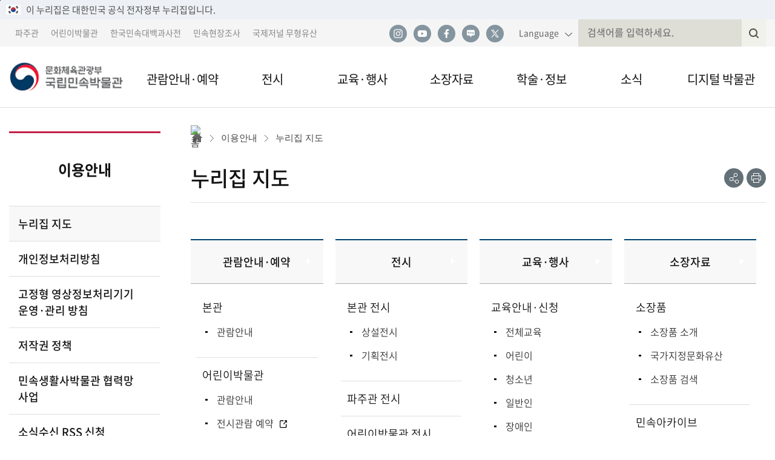

--- FILE ---
content_type: text/html;charset=utf-8
request_url: https://nfm.go.kr/home/subIndex/722.do
body_size: 129175
content:








<!doctype html>
<!--[if lt IE 7 ]><html class="ie ie6" lang="ko"><![endif]-->
<!--[if IE 7 ]><html class="ie ie7" lang="ko"><![endif]-->
<!--[if IE 8 ]><html class="ie ie8" lang="ko"><![endif]-->
<!--[if IE 9 33]><html class="ie ie9" lang="ko"><![endif]-->





<!--[if (gte IE 10)|!(IE)]><!--><html lang="ko"><!--<![endif]-->


	<head>
		<meta charset="utf-8">
		<meta name="robots" content="all">
		
		<meta name="viewport" content="initial-scale=1.0, width=device-width, maximum-scale=1.0, minimum-scale=1.0, user-scalable=no">
		
	    <!--[if IE]>
		<meta http-equiv="X-UA-Compatible" content="IE=edge,chrome=1">
		<![endif]-->
		<title>국립민속박물관 &gt; 이용안내 &gt; 누리집 지도</title>

		<!-- css -->
		<link href="/css/jquery-ui.css" rel="stylesheet" type="text/css"/>
		<link href="/css/catpcha.css" rel="stylesheet" type="text/css"/>
		<link href="/css/animate.css" rel="stylesheet" type="text/css"/>
		<link href="/css/picker.default.css" rel="stylesheet" type="text/css"/>
		<link href="/css/picker.default.date.css" rel="stylesheet" type="text/css"/>
		<!-- css -->
		
		<!-- js -->
	    <!--[if lte IE 9]>
		<script src="/js/html5.js"></script>
		<![endif]-->
	    		
		<!-- js -->

		<script src="/js/lib/jquery-1.12.3.min.js"></script>
		<script src="/js/lib/jquery-migrate-1.2.1.min.js"></script>
		<script src="/js/lib/jquery-ui.min.js"></script>
		<script src="/js/lib/jquery.blockUI.js"></script>
		<script src="/js/lib/jquery.number.min.js"></script>
		<script src="/js/lib/jquery.bxslider.min.js"></script>
		<script src="/js/lib/picker.js"></script>
		<script src="/js/lib/picker.date.js"></script>

		<script src="/js/lib/slick.min.js"></script>
		
		<script src="/js/jquery.slides.min.js"></script>
		<script src="/js/owl.carousel.min.js"></script>
		<script src="/js/jquery.mousewheel.min.js"></script>
		<script src="/js/statistics.js"></script>
		<script src="/js/captcha.js"></script>
		<script src="/js/canvas.js"></script>
		<script src="/js/jquery.PrintArea.js_4.js"></script>
		<script src="/js/jquery.printElement.js"></script>
		<script src="/js/date.format.js"></script>
		<script src="/js/seed.user.app.js"></script>
		
		
<!-- 		<link rel="stylesheet" href="/js/new/common.css"> -->
<!-- 		  <link rel="stylesheet" href="/js/new/pages.css"> -->
<!-- 		  <link rel="stylesheet" href="/js/new/jquery.mThumbnailScroller.css"> -->
<!-- 		  <link rel="stylesheet" href="/js/new/slick.css">		 -->
		
		








		<!-- js -->
			<style>
				.iframe_h{min-height:480px;}
				.f-video__viewer{width:50%;float:left;}
				.f-video__assist{width:calc(50% - 40px);float:left;margin-top:0;margin-left:40px;}
				.f-video__subtitle{margin-top:14px;}
				@media (max-width: 767px){
					.f-video__viewer, .f-video__assist{width:100%;float:none;}
					.f-video__assist{margin:0; margin-top:20px;}
					.iframe_h{min-height:880px;}
				}
			</style>		
		
	
	<link href="/site/home/jsp/navigation/css/navigation.css" rel="stylesheet" type="text/css"/>
		
	

	

	


<script>
/* <![CDATA[ */
$(document).ready(function(){

	
	jf_menuOn('T', 'home', '09010000000000000000', '2');
	
	
	jf_menuAuth('N,N,N,N,Y', 'sub');
	
	
		
		 
		  $("[data-seed*='home_08090100000000000000']").parent().remove();
		  $("[data-seed*='home_08090300000000000000']").parent().remove();
		  $("[data-seed*='home_08090400000000000000']").parent().remove();
		  $("[data-seed*='home_08090500000000000000']").parent().remove();
		  $("[data-seed*='home_08110100000000000000']").parent().remove();
		  $("[data-seed*='home_08110200000000000000']").parent().remove();
		
		

});

$(window).on('resize load', function(){
	jf_activeMenu('sub', '', '1024');
});
/* ]]> */
</script>
	
	

  <meta name="viewport" content="width=device-width, initial-scale=1.0" />
  <meta http-equiv="X-UA-Compatible" content="ie=edge" />
  <meta name="format-detection" content="telephone=no" />
  <!--<meta http-equiv="Cache-Control" content="no-cache, no-store, must-revalidate" />
  <meta http-equiv="Pragma" content="no-cache" />
  <meta http-equiv="Expires" content="0" />-->
  <!--<link rel="preload" href="style.css" as="style" crossorigin="crossorigin">-->
  <link rel="stylesheet" href="/site/home/css/common.css?260119" />
  <link rel="stylesheet" href="/site/home/css/pages.css?version=1.3" />
  <link rel="stylesheet" href="/site/home/lib/thumbnail-scroller/jquery.mThumbnailScroller.css" />
  <link rel="stylesheet" href="/site/home/lib/slick/slick.css"/>
  <link rel="shortcut icon" type="image/x-icon" href="/site/home/images/layout/favicon.ico">
  <!-- 구글 태그 관리자 설치 - 헤드 - 2022.07.20. -->
  <!-- Google Tag Manager -->
  <script>(function(w,d,s,l,i){w[l]=w[l]||[];w[l].push({'gtm.start':
        new Date().getTime(),event:'gtm.js'});var f=d.getElementsByTagName(s)[0],
      j=d.createElement(s),dl=l!='dataLayer'?'&l='+l:'';j.async=true;j.src=
      'https://www.googletagmanager.com/gtm.js?id='+i+dl;f.parentNode.insertBefore(j,f);
  })(window,document,'script','dataLayer','GTM-T2S63TP');</script>
  <!-- End Google Tag Manager -->
  <!-- 구글 애널리틱스 2022.07.19. -->
  <!-- Global site tag (gtag.js) - Google Analytics -->
  <script async src="https://www.googletagmanager.com/gtag/js?id=G-2ZEMQFZQ7J"></script>
  <script>
    window.dataLayer = window.dataLayer || [];
    function gtag(){dataLayer.push(arguments);}
    gtag('js', new Date());
    gtag('config', 'G-2ZEMQFZQ7J');
  </script>
  <!-- 구글 애널리틱스 끝 -->
  <script src="/site/home/lib/gsap/TweenMax.min.js"></script>
  <script src="/site/home/lib/gsap/jquery.gsap.min.js"></script>
  <script src="/site/home/lib/placeholder/jquery.placeholder.min.js"></script>
  <script src="/site/home/lib/thumbnail-scroller/jquery.mThumbnailScroller.js"></script>
  <!--<script src="/site/home/lib/slick/slick.min.js"></script>-->
  <script src="/site/home/lib/printThis/printThis.js"></script>
  <script src="/site/home/js/common.js"></script>

  <!--sub.css 추가-->
  <link rel="stylesheet" href="/css/common_new.css?version=1.9">
  <link rel="stylesheet" href="/css/sub_new.css?version=1.8">
  <!--<link rel="stylesheet" href="/css/main_new.css"> -->
  <!--common_renew.js 추가-->
  <script src="/js/common_renew.js" defer></script>
  <script src="/js/main_renew.js"></script>
  <style>
    .board_wrap table th{ font-family: inherit}
    .paging .paginate_input_wrap{font-size: 16px !important;}
    .paging .paginate_input{font-size: 16px !important;padding: 0 !important;}
    .r-guide__frame_add{
      width:50%;
      display:inline-block;
      box-sizing:border-box;
    }
    .r-guide__frame_add video{
      background-color:#000;
    }
    .r-guide__frame_add img{
      height:301px;
    }
    @media screen and (max-width: 768px) {
      .r-guide__frame_add{
        width:100%;
        display:block;
      }
      .r-guide__frame_add video{
        background-color:#000;
        height:auto;
      }
      .r-guide__frame_add img{
        height:auto;
      }
    }
    @media screen and (min-width: 770px) {
      .r-guide__frame + .r-guide__frame {
        padding-top: 0;
        padding-left: 18px;
      }
    }
  </style>
  <style>
    a.slidesjs-stop_popup_1 {
      width:17px!important;
      height:17px!important;
      background: url('/site/home/upload/popup/1/1_20180205164438_afda332245e2af431fb7b672a68b659d.png') center center no-repeat;
    }
    @media (min-width: 1280px) {
      .display_n {
        display: none;
      }
    }
  </style>
  <script>
    $(document).ready(function () {
      $('.skipnavigation a').click(function () {
        $('.c-heading1').attr('tabindex','0');
        $('.c-heading1').focus();
      });
      $('.skipnavigation a').keydown(function(key) {
        if (key.keyCode == 13) {
          $('.c-heading1').attr('tabindex','0');
          $('.c-heading1').focus();
        }
      });

    });

    //URL 복사
    function fn_linkCopy(){
      var url = '';    // <a>태그에서 호출한 함수인 clip 생성
      var textarea = document.createElement("textarea");
      //url 변수 생성 후, textarea라는 변수에 textarea의 요소를 생성
      document.body.appendChild(textarea); //</body> 바로 위에 textarea를 추가(임시 공간이라 위치는 상관 없음)
      url = window.document.location.href;  //url에는 현재 주소값을 넣어줌
      textarea.value = url;  // textarea 값에 url를 넣어줌
      textarea.select();  //textarea를 설정
      document.execCommand("copy");   // 복사
      document.body.removeChild(textarea); //extarea 요소를 없애줌

      alert("URL이 복사되었습니다.")  // 알림창
    }
    
 function shareSns(sns){
        var snsTitle = '';
        var snsItems = new Array();
        var winOpt = new Array();
		var host = location.protocol+"//"+location.host;
        var snsUrl = location.href;

		snsItems['twitter'] = "https://twitter.com/share?text="+encodeURIComponent(snsTitle)+"&url="+encodeURIComponent(snsUrl);
        snsItems['facebook'] = "http://www.facebook.com/share.php?u=" + encodeURIComponent(snsUrl);
        snsItems['blog'] = "https://blog.naver.com/openapi/share?url=" + encodeURIComponent(snsUrl) + "&title=" + encodeURIComponent(snsTitle);

		winOpt['twitter'] = "";
        winOpt['facebook'] = "";
        winOpt['blog'] = "width=500, height=500, resizable=yes";		
		

        var win = window.open(snsItems[sns], sns, winOpt[sns]);
        if (win) {
            win.focus();
        }
    }     
  </script>

	</head>

	
	<body onload=""  > 
	
    	

	




<!-- Google Tag Manager (noscript) -->
<noscript><iframe src="https://www.googletagmanager.com/ns.html?id=GTM-T2S63TP"
height="0" width="0" style="display:none;visibility:hidden"></iframe></noscript>
<!-- End Google Tag Manager (noscript) -->
<!--skip start-->
<ul class="skip_menu">
  <li>
    <a href="#gnb">메뉴 바로가기</a>
  </li>
  <li>
    <a href="#contents_wrap">본문 바로가기</a>
  </li>
</ul>
<!--skip end-->


<!-- for government nuri guideline -->

<div class="top_line_bnr">
    <div class="top_link_wrap">
      <div class="inner">
          <input type="hidden" name="isinternal3" value="N">
          <input type="hidden" name="isinternal2" value="N">
         <div class="top_flag_wrap">
        <p class="top_flag_in"><img src="/img/main/header_flag.png" alt="태극기">이 누리집은 대한민국 공식 전자정부 누리집입니다.</p> 
    <!--<button class="top_flag_info" id="top_flag" onclick="fntopFlag();">
    공식 누리집 확인방법
    <span>열기</span>
    </button>-->
    </div>
 </div>
 </div>
  <!--<div class="chk_nuri_addr_bnr" style="display:none;" id="chk_nuri">
  <div class="inner">
  <strong>공식 누리집 주소 확인하기</strong>
  <p>
  go.kr 주소를 사용하는 누리집은 대한민국 정부기관이 관리하는 누리집입니다. <br>
  이 밖에 or.kr 또는 .kr등 다른 도메인 주소를 사용하고 있다면 아래 URL에서 도메인 주소를 확인해 보세요. <br>
  <a href="https://uiux.egovframe.go.kr/search.do" target="_blank" title="새창으로">운영중인 공식 누리집보기</a>
  </p>
  </div>
  </div>-->
</div>

<!-- for government nuri guideline End -->


<!--header start-->
<div class="header_wrap">
  <div class="header_top">
    <div class="inner flex_sb">
      <ul class="left site_list flex">
        <li class="site_item">
          <a href="https://www.nfm.go.kr/paju/" target="_blank" title="파주관 새 창으로 열기">파주관</a>
        </li>
        <li class="site_item">
          <a href="https://www.nfm.go.kr/kids/" target="_blank" title="어린이 박물관 새 창으로 열기">어린이박물관</a>
        </li>
        <li class="site_item">
          <a href="https://folkency.nfm.go.kr/" target="_blank" title="한국민속대백과사전 새 창으로 열기">한국민속대백과사전</a>
        </li>
        <li class="site_item">
          <a href="https://efw.nfm.go.kr/" target="_blank" title="민속현장조사 새 창으로 열기">민속현장조사</a>
        </li>
        <li class="site_item">
          <a href="https://www.ijih.org/" target="_blank" title="국제저널 무형유산 새 창으로 열기">국제저널 무형유산</a>
        </li>
      </ul>
      <div class="right flex">
        <ul class="sns_list flex">
          <li class="sns_item">
            <a href="https://www.instagram.com/tnfmk/" title="인스타그램 새창 열림" target="_blank" class="sns_link sns_link_instagram">인스타그램</a>
          </li>
          <li class="sns_item">
            <a href="https://www.youtube.com/tnfmk" title="유튜브 새창 열림" target="_blank" class="sns_link sns_link_youtube">유튜브</a>
          </li>
          <li class="sns_item">
            <a href="https://www.facebook.com/tnfmk" title="페이스북 새창 열림" target="_blank" class="sns_link sns_link_facebook">페이스북</a>
          </li>
          <li class="sns_item">
            <a href="https://blog.naver.com/tnfmk" title="네이버 블로그 새창 열림" target="_blank" class="sns_link sns_link_blog">네이버 블로그</a>
          </li>
          <li class="sns_item">
            <a href="https://twitter.com/tnfmk" title="트위터 새창 열림" target="_blank" class="sns_link sns_link_twitter">트위터</a>
          </li>
          
              <!--<li class="sns_item"><a href="javascript:void(0);" title="페이스북 새창 열림" class="sns_link sns_link_facebook" onclick="shareSns('facebook');">페이스북</a></li>
          <li class="sns_item"><a href="javascript:void(0);" title="네이버 블로그 새창 열림" class="sns_link sns_link_blog" onclick="shareSns('blog');">네이버 블로그</a></li>
          <li class="sns_item"><a href="javascript:void(0);" title="트위터 새창 열림" class="sns_link sns_link_twitter" onclick="shareSns('twitter');">트위터</a></li>       -->    
        </ul>
        <div class="lang_wrap">
          <a href="#" class="lang_trigger" title="언어선택 펼치기">Language</a>
          <ul class="lang_list">
            <li class="lang_item">
              <a href="/english/index.do" class="lang_link" target="_blank" title="국립민속박물관 영문페이지 새창열기">English</a>
            </li>
            <li class="lang_item">
              <a href="/chinese/index.do" class="lang_link" target="_blank" title="국립민속박물관 중문페이지 새창열기">中文</a>
            </li>
            <li class="lang_item">
              <a href="/japanese/index.do" class="lang_link" target="_blank" title="국립민속박물관 일문페이지 새창열기">日本語</a>
            </li>
          </ul>
        </div>
        <div class="search_bar_wrap">
          <button type="button" class="search_trigger">
            <span class="ir_text">검색창 열기</span>
          </button>
          <form id="searchFrm" name="frm" action="/user/extra/home/totalSearch/totalSearch/jsp/Page.do" method="post">
            <div class="search_bar flex">
              <input type="text" id="query2" name="query" class="" value="" title="검색창" placeholder="검색어를 입력하세요.">
              <input type="submit" class="search_btn" title="검색">
              <button type="button" class="search_close_btn">
                <span class="ir_text">검색창 닫기</span>
              </button>
            </div>
            <div>
              <input type="hidden" name="CSRFToken" value="9ca2d97c-5295-4eb6-9bc3-57f99351183d">
            </div>
          </form>
        </div>
      </div>
    </div>
  </div>
  <div class="header">
    <div class="inner">
      <h1 class="logo">
        <a href="/home/index.do" title="메인페이지로 이동" class="flex_wrap flexCenter">
          <span class="hidden">문화체육관광부 국립민속박물관 로고</span>
        </a>
      </h1>
      <nav class="gnb_wrap noto_tc_b">
        <ul class="gnb" id="gnb">
          





<!-- <ul class="gnb" id="gnb"> -->
		
        <li class="gnb_depth1">
          <a href="/home/subIndex/1239.do">관람안내·예약</a>
          <ul class="gnb_depth2_wrap">
			
			
				
					
					
						<li class="gnb_depth2"><a href="/home/subIndex/1239.do">본관</a>
					
							
			
			    

			    
			    
				
					
					
		                <ul class="gnb_depth3_wrap">
		                  <li class="gnb_depth3"><a href="/home/subIndex/1239.do">관람안내</a></li>
		                </ul>
					
				
				
					

            	

			    
			    
					

            	

			    
			    
					

            	

			    
			    
					

            	

			    
			    
					

            	

			    
			    
					

            	

			    
			    
					

            	

			    
			    
					

            	

			    
			    
					

            	

			    
			    
					

            	

			    
			    
					

            	

			    	

            	

			    	

            	

			    	

            	

			    	

            	

			    	

            	

			    	

            	

			    	

            	

			    	

            	

			    	

            	

			    	

            	

			    	

            	

			    	

            	

			    	

            	

			    	

            	

			    	

            	

			    	

            	

			    	

            	

			    	

            	

			    	

            	

			    	

            	

			    	

            	

			    	

            	

			    	

            	

			    	

            	

			    	

            	

			    	

            	

			    	

            	

			    	

            	

			    	

            	

			    	

            	

			    	

            	

			    	

            	

			    	

            	

			    	

            	

			    	

            	

			    	

            	

			    	

            	

			    	

            	

			    	

            	

			    	

            	

			    	

            	

			    	

            	

			    	

            	

			    	

            	

			    	

            	

			    	

            	

			    	

            	

			    	

            	

			    	

            	

			    	

            	

			    	

            	

			    	

            	
           </li>
            	
            
			
				
					
					
						<li class="gnb_depth2"><a href="/home/subIndex/1186.do">어린이박물관</a>
					
							
			
			    

			    
			    
					

            	

			    
			    
				
					
					
		                <ul class="gnb_depth3_wrap">
		                  <li class="gnb_depth3"><a href="/home/subIndex/1186.do">관람안내</a></li>
		                </ul>
					
				
				
					

            	

			    
			    
				
					
		                <ul class="gnb_depth3_wrap">
		                  <li class="gnb_depth3"><a href="https://www.nfm.go.kr/kids/nfmkid/exhibition/selectReserveView.do" target="_blank" title="새 창으로 열기">전시관람 예약  <span class="new_win"></span></a></li>
		                </ul>
					
					
				
				
					

            	

			    
			    
					

            	

			    
			    
					

            	

			    
			    
					

            	

			    
			    
					

            	

			    
			    
					

            	

			    
			    
					

            	

			    
			    
					

            	

			    
			    
					

            	

			    	

            	

			    	

            	

			    	

            	

			    	

            	

			    	

            	

			    	

            	

			    	

            	

			    	

            	

			    	

            	

			    	

            	

			    	

            	

			    	

            	

			    	

            	

			    	

            	

			    	

            	

			    	

            	

			    	

            	

			    	

            	

			    	

            	

			    	

            	

			    	

            	

			    	

            	

			    	

            	

			    	

            	

			    	

            	

			    	

            	

			    	

            	

			    	

            	

			    	

            	

			    	

            	

			    	

            	

			    	

            	

			    	

            	

			    	

            	

			    	

            	

			    	

            	

			    	

            	

			    	

            	

			    	

            	

			    	

            	

			    	

            	

			    	

            	

			    	

            	

			    	

            	

			    	

            	

			    	

            	

			    	

            	

			    	

            	

			    	

            	

			    	

            	

			    	

            	

			    	

            	
           </li>
            	
            
			
				
					
					
						<li class="gnb_depth2"><a href="/home/subIndex/1241.do">파주관</a>
					
							
			
			    

			    
			    
					

            	

			    
			    
					

            	

			    
			    
					

            	

			    
			    
				
					
					
		                <ul class="gnb_depth3_wrap">
		                  <li class="gnb_depth3"><a href="/home/subIndex/1241.do">관람안내</a></li>
		                </ul>
					
				
				
					

            	

			    
			    
				
					
		                <ul class="gnb_depth3_wrap">
		                  <li class="gnb_depth3"><a href="https://www.kguide.kr/nfm001/" target="_blank" title="새 창으로 열기">전시관람 예약  <span class="new_win"></span></a></li>
		                </ul>
					
					
				
				
					

            	

			    
			    
					

            	

			    
			    
					

            	

			    
			    
					

            	

			    
			    
					

            	

			    
			    
					

            	

			    
			    
					

            	

			    	

            	

			    	

            	

			    	

            	

			    	

            	

			    	

            	

			    	

            	

			    	

            	

			    	

            	

			    	

            	

			    	

            	

			    	

            	

			    	

            	

			    	

            	

			    	

            	

			    	

            	

			    	

            	

			    	

            	

			    	

            	

			    	

            	

			    	

            	

			    	

            	

			    	

            	

			    	

            	

			    	

            	

			    	

            	

			    	

            	

			    	

            	

			    	

            	

			    	

            	

			    	

            	

			    	

            	

			    	

            	

			    	

            	

			    	

            	

			    	

            	

			    	

            	

			    	

            	

			    	

            	

			    	

            	

			    	

            	

			    	

            	

			    	

            	

			    	

            	

			    	

            	

			    	

            	

			    	

            	

			    	

            	

			    	

            	

			    	

            	

			    	

            	

			    	

            	

			    	

            	
           </li>
            	
            
			
				
					
					
						<li class="gnb_depth2"><a href="/home/subIndex/1190.do">박물관 소개</a>
					
							
			
			    

			    
			    
					

            	

			    
			    
					

            	

			    
			    
					

            	

			    
			    
					

            	

			    
			    
					

            	

			    
			    
				
					
					
		                <ul class="gnb_depth3_wrap">
		                  <li class="gnb_depth3"><a href="/home/subIndex/1190.do">비전과 전략</a></li>
		                </ul>
					
				
				
					

            	

			    
			    
				
					
					
		                <ul class="gnb_depth3_wrap">
		                  <li class="gnb_depth3"><a href="/home/subIndex/1201.do">박물관 연혁</a></li>
		                </ul>
					
				
				
					

            	

			    
			    
				
					
					
		                <ul class="gnb_depth3_wrap">
		                  <li class="gnb_depth3"><a href="/user/employee/home/1192/dataList.do">부서 및 직원안내</a></li>
		                </ul>
					
				
				
					

            	

			    
			    
				
					
					
		                <ul class="gnb_depth3_wrap">
		                  <li class="gnb_depth3"><a href="/user/publbook/home/1193/selectPublBookList.do?pageType=IMG&publBookCateS=01">민속연보</a></li>
		                </ul>
					
				
				
					

            	

			    
			    
				
					
					
		                <ul class="gnb_depth3_wrap">
		                  <li class="gnb_depth3"><a href="/home/subIndex/1194.do">국립민속박물관 MI</a></li>
		                </ul>
					
				
				
					

            	

			    
			    
					

            	

			    	

            	

			    	

            	

			    	

            	

			    	

            	

			    	

            	

			    	

            	

			    	

            	

			    	

            	

			    	

            	

			    	

            	

			    	

            	

			    	

            	

			    	

            	

			    	

            	

			    	

            	

			    	

            	

			    	

            	

			    	

            	

			    	

            	

			    	

            	

			    	

            	

			    	

            	

			    	

            	

			    	

            	

			    	

            	

			    	

            	

			    	

            	

			    	

            	

			    	

            	

			    	

            	

			    	

            	

			    	

            	

			    	

            	

			    	

            	

			    	

            	

			    	

            	

			    	

            	

			    	

            	

			    	

            	

			    	

            	

			    	

            	

			    	

            	

			    	

            	

			    	

            	

			    	

            	

			    	

            	

			    	

            	

			    	

            	

			    	

            	

			    	

            	

			    	

            	

			    	

            	
           </li>
            	
            
			
				
					
					
						<li class="gnb_depth2"><a href="/home/subIndex/1606.do">세종 이전 건립</a>
					
							
			
			    

			    
			    
					

            	

			    
			    
					

            	

			    
			    
					

            	

			    
			    
					

            	

			    
			    
					

            	

			    
			    
					

            	

			    
			    
					

            	

			    
			    
					

            	

			    
			    
					

            	

			    
			    
					

            	

			    
			    
				
					
					
		                <ul class="gnb_depth3_wrap">
		                  <li class="gnb_depth3"><a href="/home/subIndex/1606.do">건축설계공모</a></li>
		                </ul>
					
				
				
					

            	

			    	

            	

			    	

            	

			    	

            	

			    	

            	

			    	

            	

			    	

            	

			    	

            	

			    	

            	

			    	

            	

			    	

            	

			    	

            	

			    	

            	

			    	

            	

			    	

            	

			    	

            	

			    	

            	

			    	

            	

			    	

            	

			    	

            	

			    	

            	

			    	

            	

			    	

            	

			    	

            	

			    	

            	

			    	

            	

			    	

            	

			    	

            	

			    	

            	

			    	

            	

			    	

            	

			    	

            	

			    	

            	

			    	

            	

			    	

            	

			    	

            	

			    	

            	

			    	

            	

			    	

            	

			    	

            	

			    	

            	

			    	

            	

			    	

            	

			    	

            	

			    	

            	

			    	

            	

			    	

            	

			    	

            	

			    	

            	

			    	

            	

			    	

            	

			    	

            	

			    	

            	
           </li>
            	
            
				
            
				
            
				
            
				
            
				
            
				
            
				
            
				
            
				
            
				
            
				
            
				
            
				
            
				
            
				
            
				
            
				
            
				
            
				
            
				
            
				
            
				
            
				
            
				
            
				
            
				
            
				
            
				
            
				
            
				
            
          </ul>
        </li>		
		
        <li class="gnb_depth1">
          <a href="/home/subIndex/11.do">전시</a>
          <ul class="gnb_depth2_wrap">
			
				
            
				
            
				
            
				
            
				
            
			
				
					
					
						<li class="gnb_depth2"><a href="/home/subIndex/11.do">본관 전시</a>
					
							
			
			    

			    	

            	

			    	

            	

			    	

            	

			    	

            	

			    	

            	

			    	

            	

			    	

            	

			    	

            	

			    	

            	

			    	

            	

			    	

            	

			    
			    
				
					
					
		                <ul class="gnb_depth3_wrap">
		                  <li class="gnb_depth3"><a href="/home/subIndex/11.do">상설전시</a></li>
		                </ul>
					
				
				
					

            	

			    
			    
				
					
					
		                <ul class="gnb_depth3_wrap">
		                  <li class="gnb_depth3"><a href="/user/planexhibition/home/20/selectPlanExhibitionNList.do?planExhibitionGbn=HOME">기획전시</a></li>
		                </ul>
					
				
				
					

            	

			    
			    
					

            	

			    
			    
					

            	

			    	

            	

			    	

            	

			    	

            	

			    	

            	

			    	

            	

			    	

            	

			    	

            	

			    	

            	

			    	

            	

			    	

            	

			    	

            	

			    	

            	

			    	

            	

			    	

            	

			    	

            	

			    	

            	

			    	

            	

			    	

            	

			    	

            	

			    	

            	

			    	

            	

			    	

            	

			    	

            	

			    	

            	

			    	

            	

			    	

            	

			    	

            	

			    	

            	

			    	

            	

			    	

            	

			    	

            	

			    	

            	

			    	

            	

			    	

            	

			    	

            	

			    	

            	

			    	

            	

			    	

            	

			    	

            	

			    	

            	

			    	

            	

			    	

            	

			    	

            	

			    	

            	

			    	

            	

			    	

            	

			    	

            	

			    	

            	
           </li>
            	
            
			
				
					
					
						<li class="gnb_depth2"><a href="/user/planexhibition/home/62/selectPlanExhibitionNList.do?planExhibitionGbn=PAJU">파주관 전시</a>
					
							
			
			    

			    	

            	

			    	

            	

			    	

            	

			    	

            	

			    	

            	

			    	

            	

			    	

            	

			    	

            	

			    	

            	

			    	

            	

			    	

            	

			    
			    
					

            	

			    
			    
					

            	

			    
			    
					

            	

			    
			    
					

            	

			    	

            	

			    	

            	

			    	

            	

			    	

            	

			    	

            	

			    	

            	

			    	

            	

			    	

            	

			    	

            	

			    	

            	

			    	

            	

			    	

            	

			    	

            	

			    	

            	

			    	

            	

			    	

            	

			    	

            	

			    	

            	

			    	

            	

			    	

            	

			    	

            	

			    	

            	

			    	

            	

			    	

            	

			    	

            	

			    	

            	

			    	

            	

			    	

            	

			    	

            	

			    	

            	

			    	

            	

			    	

            	

			    	

            	

			    	

            	

			    	

            	

			    	

            	

			    	

            	

			    	

            	

			    	

            	

			    	

            	

			    	

            	

			    	

            	

			    	

            	

			    	

            	

			    	

            	

			    	

            	

			    	

            	

			    	

            	
           </li>
            	
            
			
				
					
					
						<li class="gnb_depth2"><a href="/home/subIndex/1196.do">어린이박물관 전시</a>
					
							
			
			    

			    	

            	

			    	

            	

			    	

            	

			    	

            	

			    	

            	

			    	

            	

			    	

            	

			    	

            	

			    	

            	

			    	

            	

			    	

            	

			    
			    
					

            	

			    
			    
					

            	

			    
			    
					

            	

			    
			    
					

            	

			    	

            	

			    	

            	

			    	

            	

			    	

            	

			    	

            	

			    	

            	

			    	

            	

			    	

            	

			    	

            	

			    	

            	

			    	

            	

			    	

            	

			    	

            	

			    	

            	

			    	

            	

			    	

            	

			    	

            	

			    	

            	

			    	

            	

			    	

            	

			    	

            	

			    	

            	

			    	

            	

			    	

            	

			    	

            	

			    	

            	

			    	

            	

			    	

            	

			    	

            	

			    	

            	

			    	

            	

			    	

            	

			    	

            	

			    	

            	

			    	

            	

			    	

            	

			    	

            	

			    	

            	

			    	

            	

			    	

            	

			    	

            	

			    	

            	

			    	

            	

			    	

            	

			    	

            	

			    	

            	

			    	

            	

			    	

            	
           </li>
            	
            
			
				
					
					
						<li class="gnb_depth2"><a href="/user/museumbbs/home/3/1274/selectMuseumBbsList.do                                                                                                                                             ">교류 전시</a>
					
							
			
			    

			    	

            	

			    	

            	

			    	

            	

			    	

            	

			    	

            	

			    	

            	

			    	

            	

			    	

            	

			    	

            	

			    	

            	

			    	

            	

			    
			    
					

            	

			    
			    
					

            	

			    
			    
				
					
					
		                <ul class="gnb_depth3_wrap">
		                  <li class="gnb_depth3"><a href="/user/museumbbs/home/3/1274/selectMuseumBbsList.do">국내</a></li>
		                </ul>
					
				
				
					

            	

			    
			    
				
					
					
		                <ul class="gnb_depth3_wrap">
		                  <li class="gnb_depth3"><a href="/home/subIndex/1278.do">국외</a></li>
		                </ul>
					
				
				
					

            	

			    	

            	

			    	

            	

			    	

            	

			    	

            	

			    	

            	

			    	

            	

			    	

            	

			    	

            	

			    	

            	

			    	

            	

			    	

            	

			    	

            	

			    	

            	

			    	

            	

			    	

            	

			    	

            	

			    	

            	

			    	

            	

			    	

            	

			    	

            	

			    	

            	

			    	

            	

			    	

            	

			    	

            	

			    	

            	

			    	

            	

			    	

            	

			    	

            	

			    	

            	

			    	

            	

			    	

            	

			    	

            	

			    	

            	

			    	

            	

			    	

            	

			    	

            	

			    	

            	

			    	

            	

			    	

            	

			    	

            	

			    	

            	

			    	

            	

			    	

            	

			    	

            	

			    	

            	

			    	

            	

			    	

            	

			    	

            	
           </li>
            	
            
				
            
				
            
				
            
				
            
				
            
				
            
				
            
				
            
				
            
				
            
				
            
				
            
				
            
				
            
				
            
				
            
				
            
				
            
				
            
				
            
				
            
				
            
				
            
				
            
				
            
				
            
          </ul>
        </li>		
		
        <li class="gnb_depth1">
          <a href="/user/eduPlan/home/85/dataList.do?searchStatus=&searchEduPlanCate=">교육·행사</a>
          <ul class="gnb_depth2_wrap">
			
				
            
				
            
				
            
				
            
				
            
				
            
				
            
				
            
				
            
			
				
					
					
						<li class="gnb_depth2"><a href="/user/eduPlan/home/85/dataList.do?searchStatus=&searchEduPlanCate=">교육안내·신청</a>
					
							
			
			    

			    	

            	

			    	

            	

			    	

            	

			    	

            	

			    	

            	

			    	

            	

			    	

            	

			    	

            	

			    	

            	

			    	

            	

			    	

            	

			    	

            	

			    	

            	

			    	

            	

			    	

            	

			    
			    
				
					
					
		                <ul class="gnb_depth3_wrap">
		                  <li class="gnb_depth3"><a href="/user/eduPlan/home/85/dataList.do?searchStatus=&searchEduPlanCate=">전체교육</a></li>
		                </ul>
					
				
				
					

            	

			    
			    
				
					
					
		                <ul class="gnb_depth3_wrap">
		                  <li class="gnb_depth3"><a href="/user/eduPlan/home/1325/dataList.do?searchStatus=&searchEduPlanCate=H">어린이</a></li>
		                </ul>
					
				
				
					

            	

			    
			    
				
					
					
		                <ul class="gnb_depth3_wrap">
		                  <li class="gnb_depth3"><a href="/user/eduPlan/home/91/dataList.do?searchStatus=&searchEduPlanCate=G">청소년</a></li>
		                </ul>
					
				
				
					

            	

			    
			    
				
					
					
		                <ul class="gnb_depth3_wrap">
		                  <li class="gnb_depth3"><a href="/user/eduPlan/home/88/dataList.do?searchStatus=&searchEduPlanCate=A">일반인</a></li>
		                </ul>
					
				
				
					

            	

			    
			    
				
					
					
		                <ul class="gnb_depth3_wrap">
		                  <li class="gnb_depth3"><a href="/user/eduPlan/home/90/dataList.do?searchStatus=&searchEduPlanCate=E">장애인</a></li>
		                </ul>
					
				
				
					

            	

			    
			    
				
					
					
		                <ul class="gnb_depth3_wrap">
		                  <li class="gnb_depth3"><a href="/user/eduPlan/home/89/dataList.do?searchStatus=&searchEduPlanCate=C">외국인</a></li>
		                </ul>
					
				
				
					

            	

			    
			    
				
					
					
		                <ul class="gnb_depth3_wrap">
		                  <li class="gnb_depth3"><a href="/user/eduPlan/home/87/dataList.do?searchStatus=&searchEduPlanCate=B">전문가</a></li>
		                </ul>
					
				
				
					

            	

			    
			    
					

            	

			    
			    
					

            	

			    
			    
					

            	

			    
			    
					

            	

			    
			    
					

            	

			    
			    
					

            	

			    
			    
					

            	

			    
			    
					

            	

			    
			    
					

            	

			    
			    
					

            	

			    
			    
					

            	

			    	

            	

			    	

            	

			    	

            	

			    	

            	

			    	

            	

			    	

            	

			    	

            	

			    	

            	

			    	

            	

			    	

            	

			    	

            	

			    	

            	

			    	

            	

			    	

            	

			    	

            	

			    	

            	

			    	

            	

			    	

            	

			    	

            	

			    	

            	

			    	

            	

			    	

            	

			    	

            	

			    	

            	

			    	

            	

			    	

            	

			    	

            	

			    	

            	

			    	

            	

			    	

            	
           </li>
            	
            
			
				
					
					
						<li class="gnb_depth2"><a href="/user/bbs/home/101/1565/bbsDataList.do">교육자료</a>
					
							
			
			    

			    	

            	

			    	

            	

			    	

            	

			    	

            	

			    	

            	

			    	

            	

			    	

            	

			    	

            	

			    	

            	

			    	

            	

			    	

            	

			    	

            	

			    	

            	

			    	

            	

			    	

            	

			    
			    
					

            	

			    
			    
					

            	

			    
			    
					

            	

			    
			    
					

            	

			    
			    
					

            	

			    
			    
					

            	

			    
			    
					

            	

			    
			    
				
					
					
		                <ul class="gnb_depth3_wrap">
		                  <li class="gnb_depth3"><a href="/user/bbs/home/101/1565/bbsDataList.do">전체</a></li>
		                </ul>
					
				
				
					

            	

			    
			    
				
					
					
		                <ul class="gnb_depth3_wrap">
		                  <li class="gnb_depth3"><a href="/user/bbs/home/101/1566/bbsDataList.do?bbsDataCategory=0100000000">교육과정</a></li>
		                </ul>
					
				
				
					

            	

			    
			    
				
					
					
		                <ul class="gnb_depth3_wrap">
		                  <li class="gnb_depth3"><a href="/user/bbs/home/101/1567/bbsDataList.do?bbsDataCategory=0200000000">전시 연계</a></li>
		                </ul>
					
				
				
					

            	

			    
			    
				
					
					
		                <ul class="gnb_depth3_wrap">
		                  <li class="gnb_depth3"><a href="/user/bbs/home/101/1568/bbsDataList.do?bbsDataCategory=0300000000">세시</a></li>
		                </ul>
					
				
				
					

            	

			    
			    
				
					
					
		                <ul class="gnb_depth3_wrap">
		                  <li class="gnb_depth3"><a href="/user/bbs/home/101/1569/bbsDataList.do?bbsDataCategory=0400000000">놀이</a></li>
		                </ul>
					
				
				
					

            	

			    
			    
				
					
					
		                <ul class="gnb_depth3_wrap">
		                  <li class="gnb_depth3"><a href="/user/bbs/home/101/1570/bbsDataList.do?bbsDataCategory=0500000000">진로</a></li>
		                </ul>
					
				
				
					

            	

			    
			    
				
					
					
		                <ul class="gnb_depth3_wrap">
		                  <li class="gnb_depth3"><a href="/user/bbs/home/101/1571/bbsDataList.do?bbsDataCategory=0600000000">장애인</a></li>
		                </ul>
					
				
				
					

            	

			    
			    
				
					
					
		                <ul class="gnb_depth3_wrap">
		                  <li class="gnb_depth3"><a href="/user/bbs/home/101/1572/bbsDataList.do?bbsDataCategory=0700000000">기타</a></li>
		                </ul>
					
				
				
					

            	

			    
			    
					

            	

			    
			    
					

            	

			    
			    
					

            	

			    	

            	

			    	

            	

			    	

            	

			    	

            	

			    	

            	

			    	

            	

			    	

            	

			    	

            	

			    	

            	

			    	

            	

			    	

            	

			    	

            	

			    	

            	

			    	

            	

			    	

            	

			    	

            	

			    	

            	

			    	

            	

			    	

            	

			    	

            	

			    	

            	

			    	

            	

			    	

            	

			    	

            	

			    	

            	

			    	

            	

			    	

            	

			    	

            	

			    	

            	

			    	

            	
           </li>
            	
            
			
				
					
					
						<li class="gnb_depth2"><a href="/user/bbs/home/4/94/bbsDataList.do">행사 및 공연</a>
					
							
			
			    

			    	

            	

			    	

            	

			    	

            	

			    	

            	

			    	

            	

			    	

            	

			    	

            	

			    	

            	

			    	

            	

			    	

            	

			    	

            	

			    	

            	

			    	

            	

			    	

            	

			    	

            	

			    
			    
					

            	

			    
			    
					

            	

			    
			    
					

            	

			    
			    
					

            	

			    
			    
					

            	

			    
			    
					

            	

			    
			    
					

            	

			    
			    
					

            	

			    
			    
					

            	

			    
			    
					

            	

			    
			    
					

            	

			    
			    
					

            	

			    
			    
					

            	

			    
			    
					

            	

			    
			    
					

            	

			    
			    
				
					
					
		                <ul class="gnb_depth3_wrap">
		                  <li class="gnb_depth3"><a href="/user/bbs/home/4/94/bbsDataList.do">우리민속한마당</a></li>
		                </ul>
					
				
				
					

            	

			    
			    
				
					
					
		                <ul class="gnb_depth3_wrap">
		                  <li class="gnb_depth3"><a href="/user/bbs/home/5/95/bbsDataList.do">문화행사</a></li>
		                </ul>
					
				
				
					

            	

			    
			    
				
					
					
		                <ul class="gnb_depth3_wrap">
		                  <li class="gnb_depth3"><a href="/user/bbs/home/7/96/bbsDataList.do">세시풍속행사</a></li>
		                </ul>
					
				
				
					

            	

			    	

            	

			    	

            	

			    	

            	

			    	

            	

			    	

            	

			    	

            	

			    	

            	

			    	

            	

			    	

            	

			    	

            	

			    	

            	

			    	

            	

			    	

            	

			    	

            	

			    	

            	

			    	

            	

			    	

            	

			    	

            	

			    	

            	

			    	

            	

			    	

            	

			    	

            	

			    	

            	

			    	

            	

			    	

            	

			    	

            	

			    	

            	

			    	

            	

			    	

            	

			    	

            	
           </li>
            	
            
				
            
				
            
				
            
				
            
				
            
				
            
				
            
				
            
				
            
				
            
				
            
				
            
				
            
				
            
				
            
				
            
				
            
				
            
				
            
				
            
				
            
				
            
				
            
          </ul>
        </li>		
		
        <li class="gnb_depth1">
          <a href="/home/subIndex/100.do">소장자료</a>
          <ul class="gnb_depth2_wrap">
			
				
            
				
            
				
            
				
            
				
            
				
            
				
            
				
            
				
            
				
            
				
            
				
            
			
				
					
					
						<li class="gnb_depth2"><a href="/home/subIndex/100.do">소장품</a>
					
							
			
			    

			    	

            	

			    	

            	

			    	

            	

			    	

            	

			    	

            	

			    	

            	

			    	

            	

			    	

            	

			    	

            	

			    	

            	

			    	

            	

			    	

            	

			    	

            	

			    	

            	

			    	

            	

			    	

            	

			    	

            	

			    	

            	

			    	

            	

			    	

            	

			    	

            	

			    	

            	

			    	

            	

			    	

            	

			    	

            	

			    	

            	

			    	

            	

			    	

            	

			    	

            	

			    	

            	

			    	

            	

			    	

            	

			    	

            	

			    
			    
				
					
					
		                <ul class="gnb_depth3_wrap">
		                  <li class="gnb_depth3"><a href="/home/subIndex/100.do">소장품 소개</a></li>
		                </ul>
					
				
				
					

            	

			    
			    
				
					
					
		                <ul class="gnb_depth3_wrap">
		                  <li class="gnb_depth3"><a href="/home/subIndex/104.do">국가지정문화유산</a></li>
		                </ul>
					
				
				
					

            	

			    
			    
				
					
					
		                <ul class="gnb_depth3_wrap">
		                  <li class="gnb_depth3"><a href="/user/data/home/101/DataRelicCategoryList.do">소장품 검색</a></li>
		                </ul>
					
				
				
					

            	

			    
			    
					

            	

			    
			    
					

            	

			    
			    
					

            	

			    
			    
					

            	

			    
			    
					

            	

			    
			    
					

            	

			    	

            	

			    	

            	

			    	

            	

			    	

            	

			    	

            	

			    	

            	

			    	

            	

			    	

            	

			    	

            	

			    	

            	

			    	

            	

			    	

            	

			    	

            	

			    	

            	

			    	

            	

			    	

            	

			    	

            	

			    	

            	

			    	

            	

			    	

            	

			    	

            	
           </li>
            	
            
			
				
					
					
						<li class="gnb_depth2"><a href="/home/subIndex/121.do">민속아카이브</a>
					
							
			
			    

			    	

            	

			    	

            	

			    	

            	

			    	

            	

			    	

            	

			    	

            	

			    	

            	

			    	

            	

			    	

            	

			    	

            	

			    	

            	

			    	

            	

			    	

            	

			    	

            	

			    	

            	

			    	

            	

			    	

            	

			    	

            	

			    	

            	

			    	

            	

			    	

            	

			    	

            	

			    	

            	

			    	

            	

			    	

            	

			    	

            	

			    	

            	

			    	

            	

			    	

            	

			    	

            	

			    	

            	

			    	

            	

			    	

            	

			    
			    
					

            	

			    
			    
					

            	

			    
			    
					

            	

			    
			    
				
					
					
		                <ul class="gnb_depth3_wrap">
		                  <li class="gnb_depth3"><a href="/home/subIndex/121.do">민속아카이브 소개·검색</a></li>
		                </ul>
					
				
				
					

            	

			    
			    
					

            	

			    
			    
					

            	

			    
			    
					

            	

			    
			    
					

            	

			    
			    
					

            	

			    	

            	

			    	

            	

			    	

            	

			    	

            	

			    	

            	

			    	

            	

			    	

            	

			    	

            	

			    	

            	

			    	

            	

			    	

            	

			    	

            	

			    	

            	

			    	

            	

			    	

            	

			    	

            	

			    	

            	

			    	

            	

			    	

            	

			    	

            	

			    	

            	
           </li>
            	
            
			
				
					
					
						<li class="gnb_depth2"><a href="/home/subIndex/1406.do">도서자료실</a>
					
							
			
			    

			    	

            	

			    	

            	

			    	

            	

			    	

            	

			    	

            	

			    	

            	

			    	

            	

			    	

            	

			    	

            	

			    	

            	

			    	

            	

			    	

            	

			    	

            	

			    	

            	

			    	

            	

			    	

            	

			    	

            	

			    	

            	

			    	

            	

			    	

            	

			    	

            	

			    	

            	

			    	

            	

			    	

            	

			    	

            	

			    	

            	

			    	

            	

			    	

            	

			    	

            	

			    	

            	

			    	

            	

			    	

            	

			    	

            	

			    
			    
					

            	

			    
			    
					

            	

			    
			    
					

            	

			    
			    
					

            	

			    
			    
				
					
					
		                <ul class="gnb_depth3_wrap">
		                  <li class="gnb_depth3"><a href="/home/subIndex/1406.do">도서자료실 소개</a></li>
		                </ul>
					
				
				
					

            	

			    
			    
				
					
					
		                <ul class="gnb_depth3_wrap">
		                  <li class="gnb_depth3"><a href="/user/data/home/1407/bookSearchList.do">도서자료실 자료 검색</a></li>
		                </ul>
					
				
				
					

            	

			    
			    
					

            	

			    
			    
					

            	

			    
			    
					

            	

			    	

            	

			    	

            	

			    	

            	

			    	

            	

			    	

            	

			    	

            	

			    	

            	

			    	

            	

			    	

            	

			    	

            	

			    	

            	

			    	

            	

			    	

            	

			    	

            	

			    	

            	

			    	

            	

			    	

            	

			    	

            	

			    	

            	

			    	

            	

			    	

            	
           </li>
            	
            
			
				
					
					
						<li class="gnb_depth2"><a href="/home/subIndex/129.do">기증</a>
					
							
			
			    

			    	

            	

			    	

            	

			    	

            	

			    	

            	

			    	

            	

			    	

            	

			    	

            	

			    	

            	

			    	

            	

			    	

            	

			    	

            	

			    	

            	

			    	

            	

			    	

            	

			    	

            	

			    	

            	

			    	

            	

			    	

            	

			    	

            	

			    	

            	

			    	

            	

			    	

            	

			    	

            	

			    	

            	

			    	

            	

			    	

            	

			    	

            	

			    	

            	

			    	

            	

			    	

            	

			    	

            	

			    	

            	

			    	

            	

			    
			    
					

            	

			    
			    
					

            	

			    
			    
					

            	

			    
			    
					

            	

			    
			    
					

            	

			    
			    
					

            	

			    
			    
				
					
					
		                <ul class="gnb_depth3_wrap">
		                  <li class="gnb_depth3"><a href="/home/subIndex/129.do">자료기증</a></li>
		                </ul>
					
				
				
					

            	

			    
			    
					

            	

			    
			    
					

            	

			    	

            	

			    	

            	

			    	

            	

			    	

            	

			    	

            	

			    	

            	

			    	

            	

			    	

            	

			    	

            	

			    	

            	

			    	

            	

			    	

            	

			    	

            	

			    	

            	

			    	

            	

			    	

            	

			    	

            	

			    	

            	

			    	

            	

			    	

            	

			    	

            	
           </li>
            	
            
			
				
					
					
						<li class="gnb_depth2"><a href="/home/subIndex/1199.do">열람·복제·매도</a>
					
							
			
			    

			    	

            	

			    	

            	

			    	

            	

			    	

            	

			    	

            	

			    	

            	

			    	

            	

			    	

            	

			    	

            	

			    	

            	

			    	

            	

			    	

            	

			    	

            	

			    	

            	

			    	

            	

			    	

            	

			    	

            	

			    	

            	

			    	

            	

			    	

            	

			    	

            	

			    	

            	

			    	

            	

			    	

            	

			    	

            	

			    	

            	

			    	

            	

			    	

            	

			    	

            	

			    	

            	

			    	

            	

			    	

            	

			    	

            	

			    
			    
					

            	

			    
			    
					

            	

			    
			    
					

            	

			    
			    
					

            	

			    
			    
					

            	

			    
			    
					

            	

			    
			    
					

            	

			    
			    
				
					
					
		                <ul class="gnb_depth3_wrap">
		                  <li class="gnb_depth3"><a href="/home/subIndex/1199.do">자료복제 및 열람허가</a></li>
		                </ul>
					
				
				
					

            	

			    
			    
				
					
					
		                <ul class="gnb_depth3_wrap">
		                  <li class="gnb_depth3"><a href="/home/subIndex/1200.do">자료매도</a></li>
		                </ul>
					
				
				
					

            	

			    	

            	

			    	

            	

			    	

            	

			    	

            	

			    	

            	

			    	

            	

			    	

            	

			    	

            	

			    	

            	

			    	

            	

			    	

            	

			    	

            	

			    	

            	

			    	

            	

			    	

            	

			    	

            	

			    	

            	

			    	

            	

			    	

            	

			    	

            	

			    	

            	
           </li>
            	
            
				
            
				
            
				
            
				
            
				
            
				
            
				
            
				
            
				
            
				
            
				
            
				
            
				
            
				
            
				
            
				
            
				
            
				
            
          </ul>
        </li>		
		
        <li class="gnb_depth1">
          <a href="/user/publbook/home/1232/selectPublBookList.do?pageType=IMG&multiYn=&page=1&search=&publBookCateS=">학술·정보</a>
          <ul class="gnb_depth2_wrap">
			
				
            
				
            
				
            
				
            
				
            
				
            
				
            
				
            
				
            
				
            
				
            
				
            
				
            
				
            
				
            
				
            
				
            
			
				
					
						<li class="gnb_depth2"><a href="http://folkency.nfm.go.kr/" target="_blank" title="새 창으로 열기">한국민속대백과사전  <span class="new_win"></span></a>
					
					
							
			
			    

			    	

            	

			    	

            	

			    	

            	

			    	

            	

			    	

            	

			    	

            	

			    	

            	

			    	

            	

			    	

            	

			    	

            	

			    	

            	

			    	

            	

			    	

            	

			    	

            	

			    	

            	

			    	

            	

			    	

            	

			    	

            	

			    	

            	

			    	

            	

			    	

            	

			    	

            	

			    	

            	

			    	

            	

			    	

            	

			    	

            	

			    	

            	

			    	

            	

			    	

            	

			    	

            	

			    	

            	

			    	

            	

			    	

            	

			    	

            	

			    	

            	

			    	

            	

			    	

            	

			    	

            	

			    	

            	

			    	

            	

			    	

            	

			    	

            	

			    
			    
					

            	

			    
			    
					

            	

			    
			    
					

            	

			    	

            	

			    	

            	

			    	

            	

			    	

            	

			    	

            	

			    	

            	

			    	

            	

			    	

            	

			    	

            	

			    	

            	

			    	

            	

			    	

            	

			    	

            	

			    	

            	

			    	

            	

			    	

            	

			    	

            	

			    	

            	
           </li>
            	
            
			
				
					
						<li class="gnb_depth2"><a href="http://efw.nfm.go.kr/" target="_blank" title="새 창으로 열기">민속현장조사  <span class="new_win"></span></a>
					
					
							
			
			    

			    	

            	

			    	

            	

			    	

            	

			    	

            	

			    	

            	

			    	

            	

			    	

            	

			    	

            	

			    	

            	

			    	

            	

			    	

            	

			    	

            	

			    	

            	

			    	

            	

			    	

            	

			    	

            	

			    	

            	

			    	

            	

			    	

            	

			    	

            	

			    	

            	

			    	

            	

			    	

            	

			    	

            	

			    	

            	

			    	

            	

			    	

            	

			    	

            	

			    	

            	

			    	

            	

			    	

            	

			    	

            	

			    	

            	

			    	

            	

			    	

            	

			    	

            	

			    	

            	

			    	

            	

			    	

            	

			    	

            	

			    	

            	

			    	

            	

			    
			    
					

            	

			    
			    
					

            	

			    
			    
					

            	

			    	

            	

			    	

            	

			    	

            	

			    	

            	

			    	

            	

			    	

            	

			    	

            	

			    	

            	

			    	

            	

			    	

            	

			    	

            	

			    	

            	

			    	

            	

			    	

            	

			    	

            	

			    	

            	

			    	

            	

			    	

            	
           </li>
            	
            
			
				
					
						<li class="gnb_depth2"><a href="http://www.ijih.org/" target="_blank" title="새 창으로 열기">국제저널무형유산  <span class="new_win"></span></a>
					
					
							
			
			    

			    	

            	

			    	

            	

			    	

            	

			    	

            	

			    	

            	

			    	

            	

			    	

            	

			    	

            	

			    	

            	

			    	

            	

			    	

            	

			    	

            	

			    	

            	

			    	

            	

			    	

            	

			    	

            	

			    	

            	

			    	

            	

			    	

            	

			    	

            	

			    	

            	

			    	

            	

			    	

            	

			    	

            	

			    	

            	

			    	

            	

			    	

            	

			    	

            	

			    	

            	

			    	

            	

			    	

            	

			    	

            	

			    	

            	

			    	

            	

			    	

            	

			    	

            	

			    	

            	

			    	

            	

			    	

            	

			    	

            	

			    	

            	

			    	

            	

			    
			    
					

            	

			    
			    
					

            	

			    
			    
					

            	

			    	

            	

			    	

            	

			    	

            	

			    	

            	

			    	

            	

			    	

            	

			    	

            	

			    	

            	

			    	

            	

			    	

            	

			    	

            	

			    	

            	

			    	

            	

			    	

            	

			    	

            	

			    	

            	

			    	

            	

			    	

            	
           </li>
            	
            
			
				
					
					
						<li class="gnb_depth2"><a href="/user/publbook/home/1232/selectPublBookList.do?pageType=IMG&multiYn=&page=1&search=&publBookCateS=">발간자료 검색</a>
					
							
			
			    

			    	

            	

			    	

            	

			    	

            	

			    	

            	

			    	

            	

			    	

            	

			    	

            	

			    	

            	

			    	

            	

			    	

            	

			    	

            	

			    	

            	

			    	

            	

			    	

            	

			    	

            	

			    	

            	

			    	

            	

			    	

            	

			    	

            	

			    	

            	

			    	

            	

			    	

            	

			    	

            	

			    	

            	

			    	

            	

			    	

            	

			    	

            	

			    	

            	

			    	

            	

			    	

            	

			    	

            	

			    	

            	

			    	

            	

			    	

            	

			    	

            	

			    	

            	

			    	

            	

			    	

            	

			    	

            	

			    	

            	

			    	

            	

			    	

            	

			    
			    
				
					
					
		                <ul class="gnb_depth3_wrap">
		                  <li class="gnb_depth3"><a href="/user/publbook/home/1232/selectPublBookList.do?pageType=IMG&multiYn=&page=1&search=&publBookCateS=">원문 검색</a></li>
		                </ul>
					
				
				
					

            	

			    
			    
					

            	

			    
			    
					

            	

			    	

            	

			    	

            	

			    	

            	

			    	

            	

			    	

            	

			    	

            	

			    	

            	

			    	

            	

			    	

            	

			    	

            	

			    	

            	

			    	

            	

			    	

            	

			    	

            	

			    	

            	

			    	

            	

			    	

            	

			    	

            	
           </li>
            	
            
			
				
					
					
						<li class="gnb_depth2"><a href="/user/bbs/home/12/162/bbsDataList.do">학술세미나</a>
					
							
			
			    

			    	

            	

			    	

            	

			    	

            	

			    	

            	

			    	

            	

			    	

            	

			    	

            	

			    	

            	

			    	

            	

			    	

            	

			    	

            	

			    	

            	

			    	

            	

			    	

            	

			    	

            	

			    	

            	

			    	

            	

			    	

            	

			    	

            	

			    	

            	

			    	

            	

			    	

            	

			    	

            	

			    	

            	

			    	

            	

			    	

            	

			    	

            	

			    	

            	

			    	

            	

			    	

            	

			    	

            	

			    	

            	

			    	

            	

			    	

            	

			    	

            	

			    	

            	

			    	

            	

			    	

            	

			    	

            	

			    	

            	

			    	

            	

			    	

            	

			    
			    
					

            	

			    
			    
				
					
					
		                <ul class="gnb_depth3_wrap">
		                  <li class="gnb_depth3"><a href="/user/bbs/home/12/162/bbsDataList.do">학술세미나 행사일정</a></li>
		                </ul>
					
				
				
					

            	

			    
			    
				
					
					
		                <ul class="gnb_depth3_wrap">
		                  <li class="gnb_depth3"><a href="/user/publbook/home/163/selectPublBookList.do?pageType=IMG&publBookCateS=08">학술세미나 발간자료</a></li>
		                </ul>
					
				
				
					

            	

			    	

            	

			    	

            	

			    	

            	

			    	

            	

			    	

            	

			    	

            	

			    	

            	

			    	

            	

			    	

            	

			    	

            	

			    	

            	

			    	

            	

			    	

            	

			    	

            	

			    	

            	

			    	

            	

			    	

            	

			    	

            	
           </li>
            	
            
				
            
				
            
				
            
				
            
				
            
				
            
				
            
				
            
				
            
				
            
				
            
				
            
				
            
          </ul>
        </li>		
		
        <li class="gnb_depth1">
          <a href="/user/museumbbs/home/1/1243/selectMuseumBbsList.do">소식</a>
          <ul class="gnb_depth2_wrap">
			
				
            
				
            
				
            
				
            
				
            
				
            
				
            
				
            
				
            
				
            
				
            
				
            
				
            
				
            
				
            
				
            
				
            
				
            
				
            
				
            
				
            
				
            
			
				
					
					
						<li class="gnb_depth2"><a href="/user/museumbbs/home/1/1243/selectMuseumBbsList.do">알림·공고</a>
					
							
			
			    

			    	

            	

			    	

            	

			    	

            	

			    	

            	

			    	

            	

			    	

            	

			    	

            	

			    	

            	

			    	

            	

			    	

            	

			    	

            	

			    	

            	

			    	

            	

			    	

            	

			    	

            	

			    	

            	

			    	

            	

			    	

            	

			    	

            	

			    	

            	

			    	

            	

			    	

            	

			    	

            	

			    	

            	

			    	

            	

			    	

            	

			    	

            	

			    	

            	

			    	

            	

			    	

            	

			    	

            	

			    	

            	

			    	

            	

			    	

            	

			    	

            	

			    	

            	

			    	

            	

			    	

            	

			    	

            	

			    	

            	

			    	

            	

			    	

            	

			    	

            	

			    	

            	

			    	

            	

			    
			    
				
					
					
		                <ul class="gnb_depth3_wrap">
		                  <li class="gnb_depth3"><a href="/user/museumbbs/home/1/1243/selectMuseumBbsList.do">새소식</a></li>
		                </ul>
					
				
				
					

            	

			    
			    
				
					
					
		                <ul class="gnb_depth3_wrap">
		                  <li class="gnb_depth3"><a href="/user/museumbbs/home/2/1408/selectMuseumBbsList.do">보도자료</a></li>
		                </ul>
					
				
				
					

            	

			    
			    
				
					
					
		                <ul class="gnb_depth3_wrap">
		                  <li class="gnb_depth3"><a href="/user/bbs/home/2/1409/bbsDataList.do">채용안내</a></li>
		                </ul>
					
				
				
					

            	

			    
			    
				
					
					
		                <ul class="gnb_depth3_wrap">
		                  <li class="gnb_depth3"><a href="/home/subIndex/1411.do">자원봉사</a></li>
		                </ul>
					
				
				
					

            	

			    
			    
				
					
					
		                <ul class="gnb_depth3_wrap">
		                  <li class="gnb_depth3"><a href="/user/mailing/home/1244/regInfo.do">메일링서비스</a></li>
		                </ul>
					
				
				
					

            	

			    
			    
					

            	

			    
			    
					

            	

			    
			    
					

            	

			    
			    
					

            	

			    
			    
					

            	

			    
			    
					

            	

			    
			    
					

            	

			    
			    
					

            	

			    
			    
					

            	

			    
			    
					

            	

			    
			    
					

            	

			    
			    
					

            	

			    
			    
					

            	
           </li>
            	
            
			
				
					
						<li class="gnb_depth2"><a href="http://webzine.nfm.go.kr/" target="_blank" title="새 창으로 열기">웹진  <span class="new_win"></span></a>
					
					
							
			
			    

			    	

            	

			    	

            	

			    	

            	

			    	

            	

			    	

            	

			    	

            	

			    	

            	

			    	

            	

			    	

            	

			    	

            	

			    	

            	

			    	

            	

			    	

            	

			    	

            	

			    	

            	

			    	

            	

			    	

            	

			    	

            	

			    	

            	

			    	

            	

			    	

            	

			    	

            	

			    	

            	

			    	

            	

			    	

            	

			    	

            	

			    	

            	

			    	

            	

			    	

            	

			    	

            	

			    	

            	

			    	

            	

			    	

            	

			    	

            	

			    	

            	

			    	

            	

			    	

            	

			    	

            	

			    	

            	

			    	

            	

			    	

            	

			    	

            	

			    	

            	

			    	

            	

			    	

            	

			    
			    
					

            	

			    
			    
					

            	

			    
			    
					

            	

			    
			    
					

            	

			    
			    
					

            	

			    
			    
					

            	

			    
			    
					

            	

			    
			    
					

            	

			    
			    
					

            	

			    
			    
					

            	

			    
			    
					

            	

			    
			    
					

            	

			    
			    
					

            	

			    
			    
					

            	

			    
			    
					

            	

			    
			    
					

            	

			    
			    
					

            	

			    
			    
					

            	
           </li>
            	
            
			
				
					
					
						<li class="gnb_depth2"><a href="/user/bbs/home/9/1249/bbsDataList.do">전자민원</a>
					
							
			
			    

			    	

            	

			    	

            	

			    	

            	

			    	

            	

			    	

            	

			    	

            	

			    	

            	

			    	

            	

			    	

            	

			    	

            	

			    	

            	

			    	

            	

			    	

            	

			    	

            	

			    	

            	

			    	

            	

			    	

            	

			    	

            	

			    	

            	

			    	

            	

			    	

            	

			    	

            	

			    	

            	

			    	

            	

			    	

            	

			    	

            	

			    	

            	

			    	

            	

			    	

            	

			    	

            	

			    	

            	

			    	

            	

			    	

            	

			    	

            	

			    	

            	

			    	

            	

			    	

            	

			    	

            	

			    	

            	

			    	

            	

			    	

            	

			    	

            	

			    	

            	

			    	

            	

			    	

            	

			    
			    
					

            	

			    
			    
					

            	

			    
			    
					

            	

			    
			    
					

            	

			    
			    
					

            	

			    
			    
				
					
					
		                <ul class="gnb_depth3_wrap">
		                  <li class="gnb_depth3"><a href="/user/bbs/home/9/1249/bbsDataList.do">자주하는질문</a></li>
		                </ul>
					
				
				
					

            	

			    
			    
				
					
					
		                <ul class="gnb_depth3_wrap">
		                  <li class="gnb_depth3"><a href="/home/subIndex/1251.do">국민신문고</a></li>
		                </ul>
					
				
				
					

            	

			    
			    
					

            	

			    
			    
					

            	

			    
			    
					

            	

			    
			    
					

            	

			    
			    
					

            	

			    
			    
					

            	

			    
			    
					

            	

			    
			    
					

            	

			    
			    
					

            	

			    
			    
					

            	

			    
			    
					

            	
           </li>
            	
            
			
				
					
					
						<li class="gnb_depth2"><a href="/home/subIndex/1255.do">정보공개</a>
					
							
			
			    

			    	

            	

			    	

            	

			    	

            	

			    	

            	

			    	

            	

			    	

            	

			    	

            	

			    	

            	

			    	

            	

			    	

            	

			    	

            	

			    	

            	

			    	

            	

			    	

            	

			    	

            	

			    	

            	

			    	

            	

			    	

            	

			    	

            	

			    	

            	

			    	

            	

			    	

            	

			    	

            	

			    	

            	

			    	

            	

			    	

            	

			    	

            	

			    	

            	

			    	

            	

			    	

            	

			    	

            	

			    	

            	

			    	

            	

			    	

            	

			    	

            	

			    	

            	

			    	

            	

			    	

            	

			    	

            	

			    	

            	

			    	

            	

			    	

            	

			    	

            	

			    	

            	

			    	

            	

			    
			    
					

            	

			    
			    
					

            	

			    
			    
					

            	

			    
			    
					

            	

			    
			    
					

            	

			    
			    
					

            	

			    
			    
					

            	

			    
			    
				
					
					
		                <ul class="gnb_depth3_wrap">
		                  <li class="gnb_depth3"><a href="/home/subIndex/1255.do">정보공개 안내</a></li>
		                </ul>
					
				
				
					

            	

			    
			    
				
					
					
		                <ul class="gnb_depth3_wrap">
		                  <li class="gnb_depth3"><a href="/user/bbs/home/6/1265/bbsDataList.do">정보공개 자료</a></li>
		                </ul>
					
				
				
					

            	

			    
			    
				
					
		                <ul class="gnb_depth3_wrap">
		                  <li class="gnb_depth3"><a href="https://www.open.go.kr/othicInfo/infoList/infoList.do" target="_blank" title="새 창으로 열기">정보목록  <span class="new_win"></span></a></li>
		                </ul>
					
					
				
				
					

            	

			    
			    
				
					
		                <ul class="gnb_depth3_wrap">
		                  <li class="gnb_depth3"><a href="https://www.open.go.kr/" target="_blank" title="새 창으로 열기">정보공개창구  <span class="new_win"></span></a></li>
		                </ul>
					
					
				
				
					

            	

			    
			    
					

            	

			    
			    
					

            	

			    
			    
					

            	

			    
			    
					

            	

			    
			    
					

            	

			    
			    
					

            	

			    
			    
					

            	
           </li>
            	
            
			
				
					
					
						<li class="gnb_depth2"><a href="/home/subIndex/1415.do">법령, 규정 등</a>
					
							
			
			    

			    	

            	

			    	

            	

			    	

            	

			    	

            	

			    	

            	

			    	

            	

			    	

            	

			    	

            	

			    	

            	

			    	

            	

			    	

            	

			    	

            	

			    	

            	

			    	

            	

			    	

            	

			    	

            	

			    	

            	

			    	

            	

			    	

            	

			    	

            	

			    	

            	

			    	

            	

			    	

            	

			    	

            	

			    	

            	

			    	

            	

			    	

            	

			    	

            	

			    	

            	

			    	

            	

			    	

            	

			    	

            	

			    	

            	

			    	

            	

			    	

            	

			    	

            	

			    	

            	

			    	

            	

			    	

            	

			    	

            	

			    	

            	

			    	

            	

			    	

            	

			    	

            	

			    	

            	

			    
			    
					

            	

			    
			    
					

            	

			    
			    
					

            	

			    
			    
					

            	

			    
			    
					

            	

			    
			    
					

            	

			    
			    
					

            	

			    
			    
					

            	

			    
			    
					

            	

			    
			    
					

            	

			    
			    
					

            	

			    
			    
				
					
					
		                <ul class="gnb_depth3_wrap">
		                  <li class="gnb_depth3"><a href="/home/subIndex/1415.do">사전정보공표</a></li>
		                </ul>
					
				
				
					

            	

			    
			    
				
					
					
		                <ul class="gnb_depth3_wrap">
		                  <li class="gnb_depth3"><a href="/home/subIndex/1416.do">공공데이터개방</a></li>
		                </ul>
					
				
				
					

            	

			    
			    
				
					
					
		                <ul class="gnb_depth3_wrap">
		                  <li class="gnb_depth3"><a href="/home/subIndex/1417.do">박물관 소관예규집</a></li>
		                </ul>
					
				
				
					

            	

			    
			    
				
					
					
		                <ul class="gnb_depth3_wrap">
		                  <li class="gnb_depth3"><a href="/home/subIndex/1418.do">공익신고포상안내</a></li>
		                </ul>
					
				
				
					

            	

			    
			    
				
					
					
		                <ul class="gnb_depth3_wrap">
		                  <li class="gnb_depth3"><a href="/home/subIndex/1419.do">행정서비스헌장</a></li>
		                </ul>
					
				
				
					

            	

			    
			    
				
					
					
		                <ul class="gnb_depth3_wrap">
		                  <li class="gnb_depth3"><a href="/home/subIndex/1421.do">윤리강령</a></li>
		                </ul>
					
				
				
					

            	

			    
			    
				
					
		                <ul class="gnb_depth3_wrap">
		                  <li class="gnb_depth3"><a href="http://www.law.go.kr/lsSc.do?menuId=0&p1=&subMenu=1&nwYn=1&section=&tabNo=&query=%EB%B0%95%EB%AC%BC%EA%B4%80%20%EB%B0%8F%20%EB%AF%B8%EC%88%A0%EA%B4%80%20%EC%A7%84%ED%9D%A5%EB%B2%95#undefined" target="_blank" title="새 창으로 열기">관련법령  <span class="new_win"></span></a></li>
		                </ul>
					
					
				
				
					

            	
           </li>
            	
            
				
            
				
            
				
            
				
            
				
            
				
            
				
            
				
            
          </ul>
        </li>		
		
        <li class="gnb_depth1">
          <a href="/user/bbs/home/181/1424/bbsDataList.do">디지털 박물관</a>
          <ul class="gnb_depth2_wrap">
			
				
            
				
            
				
            
				
            
				
            
				
            
				
            
				
            
				
            
				
            
				
            
				
            
				
            
				
            
				
            
				
            
				
            
				
            
				
            
				
            
				
            
				
            
				
            
				
            
				
            
				
            
				
            
				
            
				
            
				
            
				
            
				
            
				
            
			
				
					
					
						<li class="gnb_depth2"><a href="/user/bbs/home/181/1424/bbsDataList.do">VR·온라인 전시</a>
					
							
			
			    

			    	

            	

			    	

            	

			    	

            	

			    	

            	

			    	

            	

			    	

            	

			    	

            	

			    	

            	

			    	

            	

			    	

            	

			    	

            	

			    	

            	

			    	

            	

			    	

            	

			    	

            	

			    	

            	

			    	

            	

			    	

            	

			    	

            	

			    	

            	

			    	

            	

			    	

            	

			    	

            	

			    	

            	

			    	

            	

			    	

            	

			    	

            	

			    	

            	

			    	

            	

			    	

            	

			    	

            	

			    	

            	

			    	

            	

			    	

            	

			    	

            	

			    	

            	

			    	

            	

			    	

            	

			    	

            	

			    	

            	

			    	

            	

			    	

            	

			    	

            	

			    	

            	

			    	

            	

			    	

            	

			    	

            	

			    	

            	

			    	

            	

			    	

            	

			    	

            	

			    	

            	

			    	

            	

			    	

            	

			    	

            	

			    	

            	

			    	

            	

			    	

            	

			    	

            	

			    	

            	

			    	

            	

			    	

            	

			    	

            	
           </li>
            	
            
			
				
					
						<li class="gnb_depth2"><a href="https://www.youtube.com/tnfmk" target="_blank" title="새 창으로 열기">영상채널  <span class="new_win"></span></a>
					
					
							
			
			    

			    	

            	

			    	

            	

			    	

            	

			    	

            	

			    	

            	

			    	

            	

			    	

            	

			    	

            	

			    	

            	

			    	

            	

			    	

            	

			    	

            	

			    	

            	

			    	

            	

			    	

            	

			    	

            	

			    	

            	

			    	

            	

			    	

            	

			    	

            	

			    	

            	

			    	

            	

			    	

            	

			    	

            	

			    	

            	

			    	

            	

			    	

            	

			    	

            	

			    	

            	

			    	

            	

			    	

            	

			    	

            	

			    	

            	

			    	

            	

			    	

            	

			    	

            	

			    	

            	

			    	

            	

			    	

            	

			    	

            	

			    	

            	

			    	

            	

			    	

            	

			    	

            	

			    	

            	

			    	

            	

			    	

            	

			    	

            	

			    	

            	

			    	

            	

			    	

            	

			    	

            	

			    	

            	

			    	

            	

			    	

            	

			    	

            	

			    	

            	

			    	

            	

			    	

            	

			    	

            	

			    	

            	

			    	

            	

			    	

            	
           </li>
            	
            
          </ul>
        </li>		
		
          <li class="gnb_depth1 m_show">
            <a href="javascript:void(0);">Language</a>
            <ul class="gnb_depth2_wrap">
              <li class="gnb_depth2"><a href="/home/index.do" class="lang_link" target="_blank" title="국립민속박물관 국문페이지 새창열기">한국어</a></li>
              <li class="gnb_depth2"><a href="/english/index.do" class="lang_link" target="_blank" title="국립민속박물관 영문페이지 새창열기">English</a></li>
              <li class="gnb_depth2"><a href="/chinese/index.do" class="lang_link" target="_blank" title="국립민속박물관 중문페이지 새창열기">中文</a></li>
              <li class="gnb_depth2"><a href="/japanese/index.do" class="lang_link" target="_blank" title="국립민속박물관 일문페이지 새창열기">日本語</a></li>
            </ul>
          </li>
        </ul>
        <ul class="sns_list flex_jc">
    <li class="sns_item"><a href="https://www.instagram.com/tnfmk/" title="인스타그램 새창 열림" target="_blank" class="sns_link sns_link_instagram">인스타그램</a></li>
    <li class="sns_item"><a href="https://www.youtube.com/tnfmk" title="유튜브 새창 열림" target="_blank" class="sns_link sns_link_youtube">유튜브</a></li>
    <!--<li class="sns_item"><a href="https://www.facebook.com/tnfmk" title="페이스북 새창 열림" target="_blank" class="sns_link sns_link_facebook">페이스북</a></li>
    <li class="sns_item"><a href="https://blog.naver.com/tnfmk" title="네이버 블로그 새창 열림" target="_blank" class="sns_link sns_link_blog">네이버 블로그</a></li>
    <li class="sns_item"><a href="https://twitter.com/tnfmk" title="트위터 새창 열림" target="_blank" class="sns_link sns_link_twitter">트위터</a></li>-->
          <li class="sns_item"><a href="javascript:void(0);" title="페이스북 새창 열림" class="sns_link sns_link_facebook" onclick="shareSns('facebook');">페이스북</a></li>
          <li class="sns_item"><a href="javascript:void(0);" title="네이버 블로그 새창 열림" class="sns_link sns_link_blog" onclick="shareSns('blog');">네이버 블로그</a></li>
          <li class="sns_item"><a href="javascript:void(0);" title="트위터 새창 열림" class="sns_link sns_link_twitter" onclick="shareSns('twitter');">트위터</a></li>          
</ul>
      </nav>
      <a href="javascript:void(0);" class="h_menu m_show">
        <span class="hidden">메뉴 열기</span>
      </a>
    </div>
  </div>
</div>
<!--header end-->

<!--page wrap start-->
<div class="page_wrap">

  <div class="inner flex flex_acs">
    <!--lnb start-->
    <div class="lnb_wrap">
      <div class="lnb_tit">이용안내</div>
      <ul class="lnb_depth2_wrap">
        








		
		
			
				<li class="lnb_depth2_item active">
			
									
				
        
        	
        		
        			
        			
        				<a href="/home/subIndex/722.do" title="하위메뉴 펼치기">누리집 지도</a>
        			
        		
        	
        	
        

			        
           </li>
		
		
			
			
				<li class="lnb_depth2_item">
									
				
        
        	
        		
        			
        			
        				<a href="/user/privacy/home/1/724/PrivacyView.do" title="하위메뉴 펼치기">개인정보처리방침</a>
        			
        		
        	
        	
        

			        
           </li>
		
		
			
			
				<li class="lnb_depth2_item">
									
				
        
        	
        		
        			
        			
        				<a href="/home/subIndex/725.do" title="하위메뉴 펼치기">고정형 영상정보처리기기 운영·관리 방침</a>
        			
        		
        	
        	
        

			        
           </li>
		
		
			
			
				<li class="lnb_depth2_item">
									
				
        
        	
        		
        			
        			
        				<a href="/home/subIndex/726.do" title="하위메뉴 펼치기">저작권 정책</a>
        			
        		
        	
        	
        

			        
           </li>
		
		
			
			
				<li class="lnb_depth2_item">
									
				
        
        	
        		
        			
        			
        				<a href="/home/subIndex/1433.do" title="하위메뉴 펼치기">민속생활사박물관 협력망사업</a>
        			
        		
        	
        	
        

			        
           </li>
		
		
			
			
				<li class="lnb_depth2_item">
									
				
        
        	
        		
        			
        			
        				<a href="/home/subIndex/727.do" title="하위메뉴 펼치기">소식수신 RSS 신청</a>
        			
        		
        	
        	
        

			        
           </li>
		    
		
		
		
		
		
		
		    
      </ul>
    </div>
    <!--lnb end-->

    <!--contents wrap start-->
    <div class="contents_wrap sub" id="contents_wrap">
      <!--sub title wrap start-->
      <div class="sub_title_wrap">
        <a href="javascript:history.back();" class="m_show m_btn_back">
          <img src="/img/sub/ic_back.png" alt="">
        </a>
        <ol class="breadcrumb_list">
          <!-- <li class="breadcrumb_item home"><a href="/home/index.do"><span class="ir_text">국립민속박물관 메인페이지로 이동</span></a></li>
           <li class="breadcrumb_item"><a href="javascript:void(0);">국립민속박물관 > 이용안내 > 누리집 지도</a></li> -->
          












<li class="breadcrumb_item home"><a href="/home/index.do" class="l-breadcrumbs__path"><img src="/site/home/images/layout/renew/l-breadcrumbs__home.png" class="l-breadcrumbs__home" alt="홈" /></a></li>     


<li class="breadcrumb_item">
  <a href='/home/subIndex/722.do'>이용안내</a>
</li>
  

<li class="breadcrumb_item">
  <a href='/home/subIndex/722.do'>누리집 지도</a>
</li>
  




        </ol>
        <h1 class="page_tit">누리집 지도</h1>
        <div class="page_util">
          <span class="m_hidden"><a href="javascript:window.print();" class="page_util_item print" title="인쇄"><span class="hidden">인쇄</span></a></span>
          <div style="display: inline;"> <a href="javascript:void(0);" class="page_util_item share" title="공유"><span class="hidden">공유</span></a>
    <div class="share_sns_wrap">
        <ul class="share_sns">
            <!--<li class="blog"><a href="https://blog.naver.com/tnfmk" target="_blank" title="블로그로 공유 새창 열림" class=""><span class="is-hidden">블로그</span></a></li>
              <li class="facebook"><a href="https://www.facebook.com/tnfmk" title="페이스북으로 공유 새창 열림" target="_blank" class=""><span class="is-hidden">페이스북</span></a></li>
              <li class="twitter"><a href="https://twitter.com/tnfmk" target="_blank" title="트위터로 공유 새창 열림" class=""><span class="is-hidden">트위터</span></a></li>-->
            <li class="sns_item"><a href="javascript:void(0);" title="페이스북 새창 열림" class="sns_link sns_link_facebook" onclick="shareSns('facebook');">페이스북</a></li>
            <li class="sns_item"><a href="javascript:void(0);" title="네이버 블로그 새창 열림" class="sns_link sns_link_blog" onclick="shareSns('blog');">네이버 블로그</a></li>
            <li class="sns_item"><a href="javascript:void(0);" title="트위터 새창 열림" class="sns_link sns_link_twitter" onclick="shareSns('twitter');">트위터</a></li>
            <li class="copy_link"><a href="#" onclick="fn_linkCopy();" title="링크복사" class=""><span class="is-hidden">링크복사</span></a></li>
        </ul>
        <button class="close_share_sns pointer">닫기</button>
    </div>
</div>
        </div>
      </div>
      <!--sub title wrap end-->

      <!-- Acecounter 미적용 -->
<!--<script language='javascript'>
        var _AceGID=(function(){var Inf=['gtp8.acecounter.com','8080','BH5A39943863487','AW','0','NaPm,Ncisy','ALL','0']; var _CI=(!_AceGID)?[]:_AceGID.val;var _N=0;var _T=new Image(0,0);if(_CI.join('.').indexOf(Inf[3])<0){ _T.src =( location.protocol=="https:"?"https://"+Inf[0]:"http://"+Inf[0]+":"+Inf[1]) +'/?cookie'; _CI.push(Inf);  _N=_CI.length; } return {o: _N,val:_CI}; })();
        var _AceCounter=(function(){var G=_AceGID;var _sc=document.createElement('script');var _sm=document.getElementsByTagName('script')[0];if(G.o!=0){var _A=G.val[G.o-1];var _G=(_A[0]).substr(0,_A[0].indexOf('.'));var _C=(_A[7]!='0')?(_A[2]):_A[3];var _U=(_A[5]).replace(/\,/g,'_');_sc.src=(location.protocol.indexOf('http')==0?location.protocol:'http:')+'//cr.acecounter.com/Web/AceCounter_'+_C+'.js?gc='+_A[2]+'&py='+_A[4]+'&gd='+_G+'&gp='+_A[1]+'&up='+_U+'&rd='+(new Date().getTime());_sm.parentNode.insertBefore(_sc,_sm);return _sc.src;}})();-->
<!--      </script>
      <noscript><img src='http://gtp8.acecounter.com:8080/?uid=BH5A39943863487&je=n&' style="border:none;width:0px;height:0px;" alt='noscript'></noscript>-->


	



<div id="contents" class="contents">

	
	
	
	
	
	
	
	
	
	



<div class="sitemap_wrap">
    <div class="h-sitemap">
        <div class="h-sitemap__menu">
            <h3 class="h-sitemap__headings">
                <a class="h-sitemap__heading" href="/home/subIndex/1239.do">관람안내·예약</a>
            </h3>
            <ul class="h-sitemap__list">
                <li class="h-sitemap__item"> <a class="h-sitemap__link" href="/home/subIndex/1239.do">본관</a>
                    <div class="h-sitemap__box">
                        <ul class="h-sitemap__list">
                            <li class="h-sitemap__item"> <a class="h-sitemap__link" href="/home/subIndex/1239.do">관람안내</a> </li>
                        </ul>
                    </div>
                </li>
                <li class="h-sitemap__item"> <a class="h-sitemap__link" href="/home/subIndex/1186.do">어린이박물관</a>
                    <div class="h-sitemap__box">
                        <ul class="h-sitemap__list">
                            <li class="h-sitemap__item"> <a class="h-sitemap__link" href="/home/subIndex/1186.do">관람안내</a> </li>
                            <li class="h-sitemap__item"> <a class="h-sitemap__link" href="https://www.nfm.go.kr/kids/nfmkid/exhibition/selectReserveView.do" target="_blank" title="새 창으로 열기">
                                    전시관람 예약
                                    <span class="new_win"></span>
                                </a> </li>
                        </ul>
                    </div>
                </li>
                <li class="h-sitemap__item"> <a class="h-sitemap__link" href="/home/subIndex/1241.do">파주관</a>
                    <div class="h-sitemap__box">
                        <ul class="h-sitemap__list">
                            <li class="h-sitemap__item"> <a class="h-sitemap__link" href="/home/subIndex/1241.do">관람안내</a> </li>
                            <li class="h-sitemap__item"> <a class="h-sitemap__link" href="https://www.kguide.kr/nfm001/" target="_blank" title="새 창으로 열기">
                                    전시관람 예약
                                    <span class="new_win"></span>
                                </a> </li>
                        </ul>
                    </div>
                </li>
                <li class="h-sitemap__item"> <a class="h-sitemap__link" href="/home/subIndex/1189.do">박물관 소개</a>
                    <div class="h-sitemap__box">
                        <ul class="h-sitemap__list">
                            <li class="h-sitemap__item"> <a class="h-sitemap__link" href="/home/subIndex/1189.do">인사말</a> </li>
                            <li class="h-sitemap__item"> <a class="h-sitemap__link" href="/home/subIndex/1190.do">비전과 전략</a> </li>
                            <li class="h-sitemap__item"> <a class="h-sitemap__link" href="/home/subIndex/1201.do">박물관 연혁</a> </li>
                            <li class="h-sitemap__item"> <a class="h-sitemap__link" href="/user/employee/home/1192/dataList.do">부서 및 직원안내</a> </li>
                            <li class="h-sitemap__item"> <a class="h-sitemap__link" href="/user/publbook/home/1193/selectPublBookList.do?pageType=IMG&amp;publBookCateS=01">
                                    민속연보
                                </a> </li>
                            <li class="h-sitemap__item"> <a class="h-sitemap__link" href="/home/subIndex/1194.do">국립민속박물관 MI</a> </li>
                        </ul>
                    </div>
                </li>
                <li class="h-sitemap__item"> <a class="h-sitemap__link" href="/home/subIndex/1606.do">세종 이전 건립</a>
                    <div class="h-sitemap__box">
                        <ul class="h-sitemap__list">
                            <li class="h-sitemap__item"> <a class="h-sitemap__link" href="/home/subIndex/1606.do">건축설계공모</a> </li>
                        </ul>
                    </div>
                </li>
            </ul>
        </div>
        <div class="h-sitemap__menu">
            <h3 class="h-sitemap__headings">
                <a class="h-sitemap__heading" href="/home/subIndex/11.do">전시</a>
            </h3>
            <ul class="h-sitemap__list">
                <li class="h-sitemap__item"> <a class="h-sitemap__link" href="/home/subIndex/11.do">본관 전시</a>
                    <div class="h-sitemap__box">
                        <ul class="h-sitemap__list">
                            <li class="h-sitemap__item"> <a class="h-sitemap__link" href="/home/subIndex/11.do">상설전시</a> </li>
                            <li class="h-sitemap__item"> <a class="h-sitemap__link" href="/user/planexhibition/home/20/selectPlanExhibitionNList.do">기획전시</a> </li>
                        </ul>
                    </div>
                </li>
                <li class="h-sitemap__item"> <a class="h-sitemap__link" href="/user/planexhibition/home/62/selectPlanExhibitionNList.do?planExhibitionGbn=PAJU">파주관 전시</a>
                    <!--<div class="h-sitemap__box">
                        <ul class="h-sitemap__list">
                            <li class="h-sitemap__item"> <a class="h-sitemap__link" href="/user/planexhibition/home/63/selectPlanExhibitionNList.do">현재 전시</a> </li>
                            <li class="h-sitemap__item"> <a class="h-sitemap__link" href="/user/planexhibition/home/63/selectPlanExhibitionEList.do">예정 전시</a> </li>
                            <li class="h-sitemap__item"> <a class="h-sitemap__link" href="/user/planexhibition/home/63/selectPlanExhibitionLList.do">지난 전시</a> </li>
                        </ul>
                    </div>-->
                </li>
                <li class="h-sitemap__item"> <a class="h-sitemap__link" href="/home/subIndex/1196.do">어린이박물관 전시</a> </li>
                <li class="h-sitemap__item"> <a class="h-sitemap__link" href="/user/museumbbs/home/3/1274/selectMuseumBbsList.do">교류 전시</a>
                    <div class="h-sitemap__box">
                        <ul class="h-sitemap__list">
                            <li class="h-sitemap__item"> <a class="h-sitemap__link" href="/user/museumbbs/home/3/1274/selectMuseumBbsList.do">국내</a> </li>
                            <li class="h-sitemap__item"> <a class="h-sitemap__link" href="/home/subIndex/1278.do">국외</a> </li>
                        </ul>
                    </div>
                </li>
            </ul>
        </div>
        <div class="h-sitemap__menu">
            <h3 class="h-sitemap__headings">
                <a class="h-sitemap__heading" href="/user/eduPlan/home/85/dataList.do?searchStatus=1&amp;searchEduPlanCate=">
                    교육·행사
                </a>
            </h3>
            <ul class="h-sitemap__list">
                <li class="h-sitemap__item"> <a class="h-sitemap__link" href="/user/eduPlan/home/85/dataList.do?searchStatus=1&amp;searchEduPlanCate=">
                        교육안내·신청
                    </a>
                    <div class="h-sitemap__box">
                        <ul class="h-sitemap__list">
                            <li class="h-sitemap__item"> <a class="h-sitemap__link" href="/user/eduPlan/home/85/dataList.do?searchStatus=&amp;searchEduPlanCate=">전체교육</a></li>
                            <li class="h-sitemap__item"><a class="h-sitemap__link" href="/user/eduPlan/home/1325/dataList.do?searchStatus=1&amp;searchEduPlanCate=H">어린이</a></li>
                            <li class="h-sitemap__item"><a class="h-sitemap__link" href="/user/eduPlan/home/91/dataList.do?searchStatus=1&amp;searchEduPlanCate=G">청소년</a></li>
                            <li class="h-sitemap__item"><a class="h-sitemap__link" href="/user/eduPlan/home/88/dataList.do?searchStatus=1&amp;searchEduPlanCate=A">일반인</a></li>
                            <li class="h-sitemap__item"><a class="h-sitemap__link" href="/user/eduPlan/home/90/dataList.do?searchStatus=1&amp;searchEduPlanCate=E">장애인</a></li>
                            <li class="h-sitemap__item"><a class="h-sitemap__link" href="/user/eduPlan/home/89/dataList.do?searchStatus=1&amp;searchEduPlanCate=C">외국인</a></li>
                            <li class="h-sitemap__item"><a class="h-sitemap__link" href="/user/eduPlan/home/87/dataList.do?searchStatus=1&amp;searchEduPlanCate=B">전문가</a> </li>
                        </ul>
                    </div>
                </li>
                <li class="h-sitemap__item"> <a class="h-sitemap__link" href="/user/bbs/home/101/1121/bbsDataList.do">교육자료</a> </li>
                <li class="h-sitemap__item"> <a class="h-sitemap__link" href="/user/bbs/home/4/94/bbsDataList.do">행사 및 공연</a>
                    <div class="h-sitemap__box">
                        <ul class="h-sitemap__list">
                            <li class="h-sitemap__item"> <a class="h-sitemap__link" href="/user/bbs/home/4/94/bbsDataList.do">우리민속한마당</a> </li>
                            <li class="h-sitemap__item"> <a class="h-sitemap__link" href="/user/bbs/home/5/95/bbsDataList.do">문화행사</a> </li>
                            <li class="h-sitemap__item"> <a class="h-sitemap__link" href="/user/bbs/home/7/96/bbsDataList.do">세시풍속행사</a> </li>
                        </ul>
                    </div>
                </li>
            </ul>
        </div>
        <div class="h-sitemap__menu">
            <h3 class="h-sitemap__headings">
                <a class="h-sitemap__heading" href="/home/subIndex/100.do">소장자료</a>
            </h3>
            <ul class="h-sitemap__list">
                <li class="h-sitemap__item"> <a class="h-sitemap__link" href="/home/subIndex/100.do">소장품</a>
                    <div class="h-sitemap__box">
                        <ul class="h-sitemap__list">
                            <li class="h-sitemap__item"> <a class="h-sitemap__link" href="/home/subIndex/100.do">소장품 소개</a> </li>
                            <li class="h-sitemap__item"> <a class="h-sitemap__link" href="/home/subIndex/104.do">국가지정문화유산</a> </li>
                            <li class="h-sitemap__item"> <a class="h-sitemap__link" href="/user/data/home/101/DataRelicCategoryList.do">소장품 검색</a> </li>
                        </ul>
                    </div>
                </li>
                <li class="h-sitemap__item"> <a class="h-sitemap__link" href="/home/subIndex/121.do">민속아카이브</a>
                    <div class="h-sitemap__box">
                        <ul class="h-sitemap__list">
                            <li class="h-sitemap__item"> <a class="h-sitemap__link" href="/home/subIndex/121.do">민속아카이브 소개·검색</a> </li>
                        </ul>
                    </div>
                </li>
                <li class="h-sitemap__item"> <a class="h-sitemap__link" href="/home/subIndex/1406.do">도서자료실</a>
                    <div class="h-sitemap__box">
                        <ul class="h-sitemap__list">
                            <li class="h-sitemap__item"> <a class="h-sitemap__link" href="/home/subIndex/1406.do">도서자료실소개</a> </li>
                            <li class="h-sitemap__item"> <a class="h-sitemap__link" href="/user/data/home/1407/bookSearchList.do">도서자료실 자료 검색</a> </li>
                        </ul>
                    </div>
                </li>
                <li class="h-sitemap__item"> <a class="h-sitemap__link" href="/home/subIndex/129.do">기증</a>
                    <div class="h-sitemap__box">
                        <ul class="h-sitemap__list">
                            <li class="h-sitemap__item"> <a class="h-sitemap__link" href="/home/subIndex/129.do">자료기증</a> </li>
                        </ul>
                    </div>
                </li>
                <li class="h-sitemap__item"> <a class="h-sitemap__link" href="/home/subIndex/1199.do">열람·복제·매도</a>
                    <div class="h-sitemap__box">
                        <ul class="h-sitemap__list">
                            <li class="h-sitemap__item"> <a class="h-sitemap__link" href="/home/subIndex/1199.do">자료복제 및 열람허가</a> </li>
                            <li class="h-sitemap__item"> <a class="h-sitemap__link" href="/home/subIndex/1200.do">자료매도</a> </li>
                        </ul>
                    </div>
                </li>
            </ul>
        </div>
        <div class="h-sitemap__menu">
            <h3 class="h-sitemap__headings">
                <a class="h-sitemap__heading" href="/user/publbook/home/1232/selectPublBookList.do?pageType=IMG&amp;publBookCateS=">
                    학술·정보
                </a>
            </h3>
            <ul class="h-sitemap__list">
                <li class="h-sitemap__item"> <a class="h-sitemap__link" href="http://folkency.nfm.go.kr/" target="_blank" title="새 창으로 열기">한국민속대백과사전
                        <span class="new_win"></span>
                    </a> </li>
                <li class="h-sitemap__item"> <a class="h-sitemap__link" href="http://efw.nfm.go.kr/" target="_blank" title="새 창으로 열기">민속현장조사
                        <span class="new_win"></span>
                    </a> </li>
                <li class="h-sitemap__item"> <a class="h-sitemap__link" href="http://www.ijih.org/" target="_blank" title="새 창으로 열기">국제저널무형유산
                        <span class="new_win"></span>
                    </a> </li>
                <li class="h-sitemap__item"> <a class="h-sitemap__link" href="/user/publbook/home/1232/selectPublBookList.do?page=1&amp;row=10&amp;publBookCateS=08&amp;pageType=LIST&amp;multiYn=">
                        발간자료 검색
                    </a> </li>
                <li class="h-sitemap__item"> <a class="h-sitemap__link" href="/user/bbs/home/12/162/bbsDataList.do">학술세미나</a>
                    <div class="h-sitemap__box">
                        <ul class="h-sitemap__list">
                            <li class="h-sitemap__item"> <a class="h-sitemap__link" href="/user/bbs/home/12/162/bbsDataList.do">학술세미나 행사일정</a> </li>
                            <li class="h-sitemap__item"> <a class="h-sitemap__link" href="/user/publbook/home/163/selectPublBookList.do?page=1&amp;row=10&amp;publBookCateS=08&amp;pageType=LIST&amp;multiYn=">
                                    학술세미나 발간자료
                                </a> </li>
                            <!--<li class="h-sitemap__item">
                <a class="h-sitemap__link" href="/user/bbs/home/121/1141/bbsDataList.do">학술세미나 영상</a>
              </li>-->
                        </ul>
                    </div>
                </li>
            </ul>
        </div>
        <div class="h-sitemap__menu">
            <h3 class="h-sitemap__headings">
                <a class="h-sitemap__heading" href="/user/museumbbs/home/1/1243/selectMuseumBbsList.do">소식</a>
            </h3>
            <ul class="h-sitemap__list">
                <li class="h-sitemap__item"> <a class="h-sitemap__link" href="/user/museumbbs/home/1/1243/selectMuseumBbsList.do">새소식</a>
                    <div class="h-sitemap__box">
                        <ul class="h-sitemap__list">
                            <li class="h-sitemap__item"> <a class="h-sitemap__link" href="/user/museumbbs/home/1/1243/selectMuseumBbsList.do">새소식</a> </li>
                            <li class="h-sitemap__item"> <a class="h-sitemap__link" href="/user/museumbbs/home/2/1408/selectMuseumBbsList.do">보도자료</a> </li>
                            <li class="h-sitemap__item"> <a class="h-sitemap__link" href="/user/bbs/home/2/1409/bbsDataList.do">채용안내</a> </li>
                            <li class="h-sitemap__item"> <a class="h-sitemap__link" href="/home/subIndex/962.do">자원봉사</a> </li>
                            <li class="h-sitemap__item"> <a class="h-sitemap__link" href="/user/mailing/home/1244/regInfo.do">메일링서비스</a> </li>
                        </ul>
                    </div>
                </li>
                <li class="h-sitemap__item"> <a class="h-sitemap__link" href="http://webzine.nfm.go.kr/" target="_blank" title="새 창으로 열기">웹진
                        <span class="new_win"></span>
                    </a> </li>
                <li class="h-sitemap__item"> <a class="h-sitemap__link" href="/user/bbs/home/9/1249/bbsDataList.do">전자민원</a>
                    <div class="h-sitemap__box">
                        <ul class="h-sitemap__list">
                            <li class="h-sitemap__item"> <a class="h-sitemap__link" href="/user/bbs/home/9/1249/bbsDataList.do">자주하는질문</a> </li>
                            <li class="h-sitemap__item"> <a class="h-sitemap__link" href="/home/subIndex/1251.do">국민신문고</a> </li>
                        </ul>
                    </div>
                </li>
                <li class="h-sitemap__item"> <a class="h-sitemap__link" href="/home/subIndex/1255.do">정보공개</a>
                    <div class="h-sitemap__box">
                        <ul class="h-sitemap__list">
                            <li class="h-sitemap__item"> <a class="h-sitemap__link" href="/home/subIndex/1255.do">정보공개 안내</a> </li>
                            <li class="h-sitemap__item"> <a class="h-sitemap__link" href="/user/bbs/home/6/1265/bbsDataList.do">정보공개 자료</a> </li>
                            <li class="h-sitemap__item"> <a class="h-sitemap__link" href="https://www.open.go.kr/othicInfo/infoList/infoList.do" target="_blank" title="새 창으로 열기">
                                    정보목록
                                    <span class="new_win"></span>
                                </a> </li>
                            <li class="h-sitemap__item"> <a class="h-sitemap__link" href="https://www.open.go.kr/" target="_blank" title="새 창으로 열기">정보공개창구
                                    <span class="new_win"></span>
                                </a> </li>
                        </ul>
                    </div>
                </li>
                <li class="h-sitemap__item"> <a class="h-sitemap__link" href="/home/subIndex/18204.do">법령,규정 등</a>
                    <div class="h-sitemap__box">
                        <ul class="h-sitemap__list">
                            <li class="h-sitemap__item"> <a class="h-sitemap__link" href="/home/subIndex/1415.do">사전정보공표</a> </li>
                            <li class="h-sitemap__item"> <a class="h-sitemap__link" href="/home/subIndex/1416.do">공공데이터개방</a> </li>
                            <li class="h-sitemap__item"> <a class="h-sitemap__link" href="/home/subIndex/1417.do">박물관 소관예규집</a> </li>
                            <li class="h-sitemap__item"> <a class="h-sitemap__link" href="/home/subIndex/1418.do">공익신고포상안내</a> </li>
                            <li class="h-sitemap__item"> <a class="h-sitemap__link" href="/home/subIndex/1419.do">행정서비스헌장</a> </li>
                            <li class="h-sitemap__item"> <a class="h-sitemap__link" href="/home/subIndex/1421.do">윤리강령</a> </li>
                            <li class="h-sitemap__item"> <a class="h-sitemap__link" href="https://www.law.go.kr/LSW/lsSc.do?p1=&amp;menuId=0&amp;query=%EB%B0%95%EB%AC%BC%EA%B4%80+%EB%B0%8F+%EB%AF%B8%EC%88%A0%EA%B4%80+%EC%A7%84%ED%9D%A5%EB%B2%95&amp;subMenu=1&amp;nwYn=1&amp;tabNo=&amp;section=#undefined" target="_blank" title="새 창으로 열기">
                                    관련법령
                                    <span class="new_win"></span>
                                </a> </li>
                        </ul>
                    </div>
                </li>
            </ul>
        </div>
        <div class="h-sitemap__menu">
            <h3 class="h-sitemap__headings">
                <a class="h-sitemap__heading" href="/user/bbs/home/181/1424/bbsDataList.do">디지털 박물관</a>
            </h3>
            <ul class="h-sitemap__list">
                <li class="h-sitemap__item"> <a class="h-sitemap__link" href="/user/bbs/home/181/1424/bbsDataList.do">VR·온라인 전시</a> </li>
                <li class="h-sitemap__item"> <a class="h-sitemap__link" href="/home/1426/userVideoChannelList.do?row=8&amp;menuKind=">영상채널
                   <span class="new_win"></span>
                   </a>
                    <!--<div class="h-sitemap__box">
                        <ul class="h-sitemap__list">
                            <li class="h-sitemap__item"> <a class="h-sitemap__link" href="/home/1427/userVideoChannelList.do?page=1&amp;row=10&amp;menuKind=1">박물관 소식·행사공연
                                </a> </li>
                            <li class="h-sitemap__item"> <a class="h-sitemap__link" href="/home/1428/userVideoChannelList.do?page=1&amp;row=10&amp;menuKind=2">전시</a> </li>
                            <li class="h-sitemap__item"> <a class="h-sitemap__link" href="/home/1429/userVideoChannelList.do?page=1&amp;row=10&amp;menuKind=3">교육·학술·세미나</a> </li>
                            <li class="h-sitemap__item"> <a class="h-sitemap__link" href="/home/1430/userVideoChannelList.do?page=1&amp;row=10&amp;menuKind=4">자료·조사·연구</a> </li>
                            <li class="h-sitemap__item"> <a class="h-sitemap__link" href="/home/1431/userVideoChannelList.do?page=1&amp;row=10&amp;menuKind=5">어린이박물관</a> </li>
                            <li class="h-sitemap__item"> <a class="h-sitemap__link" href="/home/1432/userVideoChannelList.do?page=1&amp;row=10&amp;menuKind=6">특별기획</a> </li>
                        </ul>
                    </div>-->
                </li>
            </ul>
        </div>
        <div class="h-sitemap__menu">
            <h3 class="h-sitemap__headings">
                <a class="h-sitemap__heading" href="/home/subIndex/722.do">이용안내</a>
            </h3>
            <ul class="h-sitemap__list">
                <li class="h-sitemap__item"> <a class="h-sitemap__link" href="/home/subIndex/722.do">누리집지도</a> </li>
                <li class="h-sitemap__item"> <a class="h-sitemap__link" href="/user/privacy/home/1/724/PrivacyView.do" target="_blank" title="새 창으로 열기">
                        개인정보처리방침
                    </a> </li>
                <li class="h-sitemap__item"> <a class="h-sitemap__link" href="/home/subIndex/725.do">영상정보처리기기 운영·관리 방침
</a> </li>
                <li class="h-sitemap__item"> <a class="h-sitemap__link" href="/home/subIndex/726.do">저작권 정책</a> </li>
                <li class="h-sitemap__item"> <a class="h-sitemap__link" href="/home/subIndex/1433.do">민속생활사박물관 협력망사업</a> </li>
                <li class="h-sitemap__item"> <a class="h-sitemap__link" href="/home/subIndex/727.do">소식수신 RSS 신청</a> </li>
            </ul>
        </div>
    </div>
</div>
	
	
	
		
	
	
	
	



            <script>
                $(document).on("click", ".l-print", function (){
                    $(".l-contents").printThis();
                    return false;
               });
            </script>
      </div>
      <!--contents end-->
    </div>
    <!--contents wrap end-->
  </div>
</div>
<!--page wrap end-->
<!--footer start-->
<div class="footer_wrap">
  <div class="footer_top">
    <div class="inner flex_sb flex_aic">
      <ul class="flex_aic snb_list">
        <li><a href="https://www.nfm.go.kr/user/privacy/home/1/724/PrivacyView.do" style="color: black;font-weight: bold;">개인정보처리방침</a></li>
        <li><a href="/home/subIndex/725.do">영상정보처리기기 운영·관리 방침</a></li>
        <li><a href="/home/subIndex/726.do">저작권정책</a></li>
        <li><a href="/home/subIndex/727.do">RSS</a></li>
        <li><a href="/home/subIndex/722.do">누리집 지도</a></li>
        <li><a href="/home/subIndex/1433.do">민속생활사박물관 협력망사업</a></li>
      </ul>
      <div class="l-family-site">
        <h2 class="is-hidden">관련사이트</h2>
        <div class="l-family-site__area">
          <a href="#family-site" class="l-family-site__trigger" title="관련사이트 펼치기">관련사이트</a>
          <ul class="l-family-site__list">
             <li class="l-family-site__item"><a href="https://www.nfm.go.kr/paju/" class="l-family-site__link" title="새 창 열림(국립민속박물관 파주로 이동)" target="_blank">국립민속박물관 파주</a></li>
              <li class="l-family-site__item"><a href="https://www.nfm.go.kr/kids/" class="l-family-site__link" title="새 창 열림(어린이박물관으로 이동)" target="_blank">어린이박물관</a></li>
              <li class="l-family-site__item"><a href="https://folkency.nfm.go.kr" class="l-family-site__link" title="새 창 열림(한국민속대백과사전으로 이동)" target="_blank">한국민속대백과사전</a></li>
              <li class="l-family-site__item"><a href="https://efw.nfm.go.kr" class="l-family-site__link" title="새 창 열림(민속현장조사로 이동)" target="_blank">민속현장조사</a></li>
               <li class="l-family-site__item"><a href="https://www.nfm.go.kr/k-box " class="l-family-site__link" title="새 창 열림(한국문화상자로 이동)" target="_blank">한국문화상자</a></li>
              <li class="l-family-site__item"><a href="https://www.ijih.org" class="l-family-site__link" title="새 창 열림(국제저널무형유산로 이동)" target="_blank">국제저널무형유산</a></li>
              <li class="l-family-site__item"><a href="http://www.fnfmk.or.kr" class="l-family-site__link" title="새 창 열림(국립민속박물관회로 이동)" target="_blank">국립민속박물관회</a></li>
          </ul>
        </div>
      </div>
    </div>
  </div>

  <div class="footer_btm">
    <div class="inner flex_aic">
      <div class="footer_logo"><img src="/img/common_renew/f_logo.png" alt="문화체육관광부 국립민속박물관"></div>
      <div class="address_wrap">
        <p>본관 [03045] 서울시 종로구 삼청로 37 TEL 02-3704-3114</p>
        <p>파주관 [10859] 경기도 파주시 탄현면 헤이리로 30 TEL 031-580-5800~1</p>
        <p>Copyright © 국립민속박물관. All Rights Reserved</p>
      </div>
                        <div class="mark_wrap">
                <a href="http://kdaa.or.kr/CertificationSite/WA/2106/Detail?page=1" title="한국웹접근성평가센터 인증현황 바로가기_새창" target="_blank" class="l-mark__link"><img src="/site/home/images/layout/l-mark_image_wa_2025.png" class="l-mark__image l-mark__image--wa" alt="국가공인 정보통신접근성 품질인증마크"></a>
                <a href="http://www.kogl.or.kr/index.do" title="새 창 열림(다른 사이트로 이동)" target="_blank" class="l-mark__link"><img src="/site/home/images/layout/l-mark__image--open.png" class="l-mark__image l-mark__image--open" alt="OPEN. 공공누리 공공저작물 자유이용허락"></a>
            </div>
    </div>
  </div>
  <button type="button" class="page_toTop">
      <span class="blind">위로</span>
  </button>
  <script>
    $(function(){
    	$('html, body').scroll(function() { 
            if ($(this).scrollTop() > 500) {
                $('.page_toTop').fadeIn();
            } else {
                $('.page_toTop').fadeOut();
            }
        });
        $('.page_toTop').click(function() {
            $('html, body').animate({
                scrollTop: 0
            }, 400);
            return false;
        });
      });
  </script>
</div>
<!--footer end-->


<!-- Insight WebAnalytics Script 2019.08.02, 2023.03.21. 2024.04.29. 삭제 -->
<!--<script defer="defer" type="text/javascript" src="/js/1167_Insight_WebAnalytics.js"></script>-->




<!-- 네이버 애널리틱스 2024.05.13. 시작 -->
<script type="text/javascript" src="//wcs.naver.net/wcslog.js"></script>
<script type="text/javascript">
if(!wcs_add) var wcs_add = {};
wcs_add["wa"] = "3f34e04f7145bc";
if(window.wcs) {
  wcs_do();
}
</script>
<!-- 네이버 애널리틱스 끝 -->




		
	</body>
</html>

--- FILE ---
content_type: text/css
request_url: https://nfm.go.kr/css/picker.default.css
body_size: 3596
content:
/* ==========================================================================
   $BASE-PICKER
   ========================================================================== */
/**
 * Note: the root picker element should *NOT* be styled more than what’s here.
 */
.picker {position:absolute;z-index:-1;font-size:12px;color:#000000;line-height:1.2;-webkit-user-select:none;-moz-user-select:none;-ms-user-select:none;user-select:none;text-align:left;}
.picker--opened{z-index:10000;}
/**
 * The picker input element.
 */
.picker__input {cursor:default;}
/**
 * When the picker is opened, the input element is “activated”.
 */
.picker__input.picker__input--active {border-color:#0089ec;}
/**
 * The holder is the only “scrollable” top-level container element.
 */
.picker__holder {overflow-y:auto;width:100%;-webkit-overflow-scrolling:touch;}

/*!
 * Default mobile-first, responsive styling for pickadate.js
 * Demo: http://amsul.github.io/pickadate.js
 */
/**
 * Note: the root picker element should *NOT* be styled more than what’s here.
 */
/**
 * Make the holder and frame fullscreen.
 */
.picker__holder,
.picker__frame {top:0;right:0;bottom:0;left:0;-webkit-transform:translateY(100%);-ms-transform:translateY(100%);transform:translateY(100%);}
html.ie8 .picker__holder,
html.ie8 .picker__frame {margin-top:-999em}

/**
 * The holder should overlay the entire screen.
 */
.picker__holder {position:fixed;transition:background 0.15s ease-out, -webkit-transform 0s 0.15s;transition:background 0.15s ease-out, transform 0s 0.15s;-webkit-backface-visibility:hidden;}
/**
 * The frame that bounds the box contents of the picker.
 */
.picker__frame {position:absolute;width:100%;min-width:256px;max-width:666px;margin:0 auto;opacity:0;transition:all 0.15s ease-out;-ms-filter:"progid:DXImageTransform.Microsoft.Alpha(Opacity=0)";filter:alpha(opacity=0);-moz-opacity:0;}
@media (min-height: 33.875em) {.picker__frame {overflow:visible;top:auto;bottom:-100%;max-height:80%;}}
@media (min-height: 40.125em) {.picker__frame {margin-bottom:7.5%;}}
/**
 * The wrapper sets the stage to vertically align the box contents.
 */
.picker__wrap {display:table;width:100%;height:100%;}
@media (min-height: 33.875em) {.picker__wrap {display:block;}}
/**
 * The box contains all the picker contents.
 */
.picker__box {display:table-cell;background:#ffffff;vertical-align:middle;}
@media (min-height: 26.5em) {
	.picker__table tbody td {font-size:12px !important;}
	.picker__box {font-size:1.25em;}
}
@media (min-height: 33.875em) {.picker__box {display:block;border:1px solid #777777;border-top-color:#898989;border-bottom-width:0;border-radius:5px 5px 0 0;box-shadow:0 12px 36px 16px rgba(0, 0, 0, 0.24);font-size:1.33em;}}
@media (min-height: 40.125em) {.picker__box {border-bottom-width:1px;border-radius:5px;font-size:1.5em;}}
/**
 * When the picker opens...
 */
.picker--opened .picker__holder {background:transparent;background:rgba(0, 0, 0, 0.32);zoom:1;transition:background 0.15s ease-out;-webkit-transform:translateY(0);-ms-transform:translateY(0);transform:translateY(0);-ms-filter:"progid:DXImageTransform.Microsoft.gradient(startColorstr=#1E000000,endColorstr=#1E000000)";}
.picker--opened .picker__frame {opacity:1;-webkit-transform:translateY(0);-ms-transform:translateY(0);transform:translateY(0);-ms-filter:"progid:DXImageTransform.Microsoft.Alpha(Opacity=100)";filter:alpha(opacity=100);-moz-opacity:1;}

html.ie8 .picker--opened .picker__holder,
html.ie8 .picker--opened .picker__frame{margin-top:0}

@media (min-height: 33.875em) {.picker--opened .picker__frame {top:auto;bottom:0;}}

--- FILE ---
content_type: text/css
request_url: https://nfm.go.kr/site/home/css/common.css?260119
body_size: 85200
content:
@charset "UTF-8";
@font-face {
    font-family: 'Noto Sans Korean';
    font-style: normal;
    font-weight: 100;
    src: local("Noto Sans Thin"), local("NotoSans-Thin"), url(../fonts/NotoSansKR-Thin.eot), url(../fonts/NotoSansKR-Thin.eot?#iefix) format("embedded-opentype"), url(../fonts/NotoSansKR-Thin.woff) format("woff"), url(../fonts/NotoSansKR-Thin.otf) format("opentype");
}

@font-face {
    font-family: 'Noto Sans Korean';
    font-style: normal;
    font-weight: 300;
    src: local("Noto Sans Light"), local("NotoSans-Light"), url(../fonts/NotoSansKR-Light.eot), url(../fonts/NotoSansKR-Light.eot?#iefix) format("embedded-opentype"), url(../fonts/NotoSansKR-Light.woff) format("woff"), url(../fonts/NotoSansKR-Light.otf) format("opentype");
}

@font-face {
    font-family: 'Noto Sans Korean';
    font-style: normal;
    font-weight: 400;
    src: local("Noto Sans DemiLight"), local("NotoSans-DemiLight"), url(../fonts/NotoSansKR-DemiLight.eot), url(../fonts/NotoSansKR-DemiLight.eot?#iefix) format("embedded-opentype"), url(../fonts/NotoSansKR-DemiLight.woff) format("woff"), url(../fonts/NotoSansKR-DemiLight.otf) format("opentype");
}

@font-face {
    font-family: 'Noto Sans Korean';
    font-style: normal;
    font-weight: 500;
    src: local("Noto Sans Regular"), local("NotoSans-Regular"), url(../fonts/NotoSansKR-Regular.eot), url(../fonts/NotoSansKR-Regular.eot?#iefix) format("embedded-opentype"), url(../fonts/NotoSansKR-Regular.woff) format("woff"), url(../fonts/NotoSansKR-Regular.otf) format("opentype");
}

@font-face {
    font-family: 'Noto Sans Korean';
    font-style: normal;
    font-weight: 700;
    src: local("Noto Sans Medium"), local("NotoSans-Medium"), url(../fonts/NotoSansKR-Medium.eot), url(../fonts/NotoSansKR-Medium.eot?#iefix) format("embedded-opentype"), url(../fonts/NotoSansKR-Medium.woff) format("woff"), url(../fonts/NotoSansKR-Medium.otf) format("opentype");
}

@font-face {
    font-family: 'Noto Sans Korean';
    font-style: normal;
    font-weight: 800;
    src: local("Noto Sans Bold"), local("NotoSans-Bold"), url(../fonts/NotoSansKR-Bold.eot), url(../fonts/NotoSansKR-Bold.eot?#iefix) format("embedded-opentype"), url(../fonts/NotoSansKR-Bold.woff) format("woff"), url(../fonts/NotoSansKR-Bold.otf) format("opentype");
}

@font-face {
    font-family: 'Noto Sans Korean';
    font-style: normal;
    font-weight: 900;
    src: local("Noto Sans Black"), local("NotoSans-Black"), url(../fonts/NotoSansKR-Black.eot), url(../fonts/NotoSansKR-Black.eot?#iefix) format("embedded-opentype"), url(../fonts/NotoSansKR-Black.woff) format("woff"), url(../fonts/NotoSansKR-Black.otf) format("opentype");
}

.is-hidden {
    overflow: hidden;
    position: absolute;
    width: 1px;
    height: 1px;
    margin: -1px;
    padding: 0;
    clip: rect(0, 0, 0, 0);
}

.is-drawer-open {
    overflow-y: scroll;
    height: 100%;
}

.is-drawer-open body {
    overflow: hidden;
    height: 100%;
}

.m-visual-open .m-visual__pull {
    bottom: 0;
}

[class^="l-header"],
[class^="l-footer"],
[class^="l-toolbar"],
[class^="l-logo"],
[class^="l-drawer"],
[class^="l-skip"],
[class^="l-gnb"],
[class^="l-snb"],
[class^="l-sns"],
[class^="l-family-site"],
[class^="l-popup-zone"],
[class^="l-aside"],
[class^="l-util"],
[class^="l-heading"], [class^="l-mobile-toolbar"], [class^="l-lang"], [class^="l-search-bar"], [class^="l-site-nav"], [class^="l-site-info"], [class^="l-mark"], [class^="l-description"], [class^="l-visual"], [class^="l-breadcrumbs"], [class^="l-lnb"], [class^="l-shortcut"], [class^="l-print"], [class^="l-top"], [class^="c-heading"],
[class^="c-paragraph"],
[class^="c-caption"], [class^="c-list"], [class^="grid"], [class^="c-forms"], [class^="c-button"], [class^="c-buttons"], [class^="c-label"], [class^="c-table"], [class^="c-grouping"], [class^="c-sections"],
[class^="c-section"], [class^="c-pagination"], [class^="c-tabs"], [class^="c-tab"], [class^="c-search"], [class^="c-email"], [class^="c-sms"], [class^="c-phone"], [class^="c-box"] {
    -webkit-box-sizing: border-box;
            box-sizing: border-box;
    font-size: 1rem;
    line-height: 1.5;
    font-family: "Noto Sans Korean", "Malgun Gothic", sans-serif;
}

.l-page__aligner:before, .l-util:before, .l-gnb ul:before, .l-snb__list:before, .l-mobile-toolbar__list:before, .l-sns__list:before, .l-site-nav__aligner:before, .l-site-info__list:before, .l-breadcrumbs__aligner:before, .c-heading:before, .grid__row:before, .c-forms__grouping:before, .c-buttons:before, .c-grouping:before, .c-tabs__list:before, .c-search:before, .c-email:before, .c-sms:before, .c-phone:before, .l-page__aligner:after, .l-util:after, .l-gnb ul:after, .l-snb__list:after, .l-mobile-toolbar__list:after, .l-sns__list:after, .l-site-nav__aligner:after, .l-site-info__list:after, .l-breadcrumbs__aligner:after, .c-heading:after, .grid__row:after, .c-forms__grouping:after, .c-buttons:after, .c-grouping:after, .c-tabs__list:after, .c-search:after, .c-email:after, .c-sms:after, .c-phone:after {
    content: " ";
    display: table;
}

.l-page__aligner:after, .l-util:after, .l-gnb ul:after, .l-snb__list:after, .l-mobile-toolbar__list:after, .l-sns__list:after, .l-site-nav__aligner:after, .l-site-info__list:after, .l-breadcrumbs__aligner:after, .c-heading:after, .grid__row:after, .c-forms__grouping:after, .c-buttons:after, .c-grouping:after, .c-tabs__list:after, .c-search:after, .c-email:after, .c-sms:after, .c-phone:after {
    clear: both;
}

.c-forms__legend, .c-forms__label {
    overflow: hidden;
    position: absolute;
    width: 1px;
    height: 1px;
    margin: -1px;
    padding: 0;
    clip: rect(0, 0, 0, 0);
}

.c-forms textarea::placeholder {color: #333}

.c-search__keyword input::placeholder {color: #333}

.l-header {
    position: relative;
    z-index: 400;
    -webkit-box-shadow: 0 0 5px 0 rgba(0, 0, 0, 0.2);
            box-shadow: 0 0 5px 0 rgba(0, 0, 0, 0.2);
}

.l-header--sub {
    /* position: absolute; */
    top: 0;
    left: 0;
    width: 100%;
}

.l-toolbar {
    position: relative;
    z-index: 20;
}

.l-logo {
    position: absolute;
    top: 50%;
    left: 50%;
    -webkit-transform: translate(-50%, -50%);
        -ms-transform: translate(-50%, -50%);
            transform: translate(-50%, -50%);
}

.l-skip__list {
    margin: 0;
    padding: 0;
    list-style: none;
}

.l-skip__link {
    position: absolute;
    top: -100px;
    left: 0;
    z-index: 5000;
    width: 100%;
    padding: 10px 0;
    background-color: rgba(0, 0, 0, 0.6);
    color: #fff;
    font-size: 15px;
    text-shadow: 1px 1px 0 rgba(0, 0, 0, 0.5);
    text-align: center;
    text-decoration: none;
}

.l-skip__link:focus, .l-skip__link:hover, .l-skip__link:active {
    top: 0;
}

.l-drawer {
    position: fixed;
    top: 40px;
    bottom: 0;
    left: 0;
    z-index: 300;
    width: 100%;
}

.l-drawer__trigger {
    position: absolute;
    top: 50%;
    left: 5px;
    -webkit-transform: translateY(-50%);
        -ms-transform: translateY(-50%);
            transform: translateY(-50%);
}

.l-gnb {
    display: none;
    position: relative;
    z-index: 10;
}

.l-footer {
    position: relative;
    z-index: 200;
}

.l-popup-zone {
    display: none;
}

.l-page {
    position: relative;
    z-index: 100;
}

.l-page__aligner {
    padding-top: 25px;
    padding-right: 15px;
    padding-bottom: 30px;
    padding-left: 15px;
}

.l-aside {
    display: none;
    float: left;
    width: 240px;
}

.l-aside__item + .l-aside__item {
    margin-top: 80px;
}

.l-contents {
    position: relative;
}

.l-util {
    margin-top: 30px;
}

.l-util__left {
    float: left;
}

.l-util__right {
    float: right;
}

.l-heading {
    display: table;
    table-layout: fixed;
    border-collapse: collapse;
    border-spacing: 0;
    width: 100%;
    margin-bottom: 15px;
}

.l-heading .c-heading1 {
    display: table-cell;
    width: 60%;
    vertical-align: middle;
}

.l-heading__util {
    display: table-cell;
    width: 40%;
    vertical-align: bottom;
    text-align: right;
}

.l-popup {
    padding: 15px;
}

.l-popup__heading {
    margin: 0 0 20px;
    padding: 0 0 7px;
    border-bottom: 2px solid #c42047;
    color: #1d1d1d;
    font-size: 1.125rem;
    letter-spacing: -1px;
}

body {
    overflow-x: hidden;
    overflow-y: scroll;
    margin: 0;
    padding: 0;
/*     -webkit-text-size-adjust: none;
            text-size-adjust: none; */
}

img {
    border: 0;
}

a:hover,
a:active,
a:visited {
    text-decoration: none;
}

.l-footer {
    border-top: 1px solid #e5e5e5;
}

.l-gnb {
    background: url('../images/layout/l-gnb__bg.png') repeat-x;
}
.l-gnb:hover,
.l-gnb.active{
	background: white;
	border-bottom: solid 1px #e5e5e5;
}

.l-gnb--sub .l-gnb__aligner {
    max-width: 1260px;
    padding-left: 260px;
}
.l-gnb.active .l-gnb--sub a:after, 
.l-gnb--sub a:hover:after, .l-gnb--sub a:focus:after {
    width: 100%;
}

.l-gnb__aligner {
    max-width: 1200px;
    margin-right: auto;
    margin-left: auto;
    padding-left: 200px;
}

.l-gnb ul {
	position: relative;
    margin: 0;
    padding: 0;
    list-style: none;
}

.l-gnb li {
    float: left;
    position: relative;
    width: 142px;
    text-align: center;
}

.l-gnb li.active a:after {
    width: 100%;
}

.l-gnb a {
    display: block;
    padding: 21px 0;
    color: #fafafa;
    font-weight: 700;
    font-size: 1.1875rem;
    letter-spacing: -1px;
    text-decoration: none;
}
.l-gnb:hover a,
.l-gnb.active a{
	color: #1d1d1d;
}
/* 사용안함 -- 반영 후 오류 없을 시 삭제
.l-gnb a:after {
    content: " ";
    display: block;
    position: absolute;
    width: 0;
    left: 50%;
    bottom: -10px;
    border-bottom: 3px solid #c42047;
    -webkit-transform: translateX(-50%);
        -ms-transform: translateX(-50%);
            transform: translateX(-50%);
    cursor: default;
    -webkit-transition: width 0.3s cubic-bezier(1, 0, 0, 1);
    transition: width 0.3s cubic-bezier(1, 0, 0, 1);
} */

.l-snb {
    background-color: #fff;
}

.l-snb__list {
    margin: 0;
    padding: 0;
    list-style: none;
}

.l-snb__item {
    float: left;
}

.l-snb__item:nth-child(1), .l-snb__item:nth-child(2) {
    width: 50%;
}
.l-snb__item:nth-child(3), .l-snb__item:nth-child(4), .l-snb__item:nth-child(5) {
    width: 50%;
    border-top: 1px solid #e5e5e5;
}
/* 
.l-snb__item:nth-child(3), .l-snb__item:nth-child(4), .l-snb__item:nth-child(5) {
    width: 33.33333333%;
    border-top: 1px solid #e5e5e5;
}
 */
.l-snb__link {
    display: block;
    padding: 10px 10px 11px;
    color: #1d1d1d;
    font-size: 0.8125rem;
    text-decoration: none;
    text-align: center;
}

.l-snb__link--emphasis {
    font-weight: 700;
}

.l-drawer {
    visibility: hidden;
    opacity: 0;
    background-color: rgba(0, 0, 0, 0.4);
    -webkit-transition: visibility .6s, opacity .6s;
    transition: visibility .6s, opacity .6s;
}

.l-drawer.active {
    visibility: visible;
    opacity: 1;
}

.l-drawer.active .l-drawer__aligner {
    left: 0;
}

.l-drawer__trigger {
    display: block;
    position: relative;
    width: 40px;
    height: 40px;
}

.l-drawer__burger {
    display: block;
    position: absolute;
    top: 50%;
    left: 50%;
    width: 20px;
    height: 2px;
    text-indent: -9999px;
}

.l-drawer__burger--top {
    background-color: #e42222;
    -webkit-transform: matrix(1, 0, 0, 1, -10, -7);
        -ms-transform: matrix(1, 0, 0, 1, -10, -7);
            transform: matrix(1, 0, 0, 1, -10, -7);
}

.l-drawer__burger--middle {
    background-color: #f1c910;
    -webkit-transform: matrix(1, 0, 0, 1, -10, 0);
        -ms-transform: matrix(1, 0, 0, 1, -10, 0);
            transform: matrix(1, 0, 0, 1, -10, 0);
}

.l-drawer__burger--bottom {
    background-color: #28aff5;
    -webkit-transform: matrix(1, 0, 0, 1, -10, 7);
        -ms-transform: matrix(1, 0, 0, 1, -10, 7);
            transform: matrix(1, 0, 0, 1, -10, 7);
}

.l-drawer__aligner {
    position: absolute;
    top: 0;
    bottom: 0;
    left: -260px;
    z-index: 100;
    width: 260px;
    -webkit-box-shadow: 0 20px 30px 0 rgba(0, 0, 0, 0.2);
            box-shadow: 0 20px 30px 0 rgba(0, 0, 0, 0.2);
    background-color: #fff;
    -webkit-transition: left 0.6s cubic-bezier(0.165, 0.84, 0.44, 1);
    transition: left 0.6s cubic-bezier(0.165, 0.84, 0.44, 1);
}

.l-drawer__util {
    width: 110px;
    padding: 0 2px 10px 0;
}

.l-drawer__util > a {
    display: block;
    padding: 4px 10px 5px;
    background-color: #fff;
    color: #424446;
    font-size: 0.875rem;
    text-decoration: none;
    text-align: center;
}

.l-drawer__util > ul {
    display: none;
    overflow-x: hidden;
    overflow-y: auto;
    position: absolute;
    top: 0;
    right: 0;
    width: 150px;
    height: calc(100vh - 40px);
    margin: 0;
    padding: 0;
    border-left: 1px solid #e0e0e0;
    background-color: #f0f0f0;
    list-style: none;
}

.l-drawer__util > ul > li + li {
    margin-top: 5px;
}

.l-drawer__util > ul > li > a {
    display: block;
    padding: 4px 10px 5px;
    -webkit-box-shadow: 0 2px 3px 0 rgba(0, 0, 0, 0.1);
            box-shadow: 0 2px 3px 0 rgba(0, 0, 0, 0.1);
    background-color: #fff;
    color: #1d1d1d;
    font-size: 0.875rem;
    letter-spacing: -1px;
    text-decoration: none;
}

.l-drawer__util > ul > li > ul {
    margin: 0;
    padding: 8px 0;
    list-style: none;
}

.l-drawer__util > ul > li > ul > li + li {
    margin-top: 4px;
}

.l-drawer__util > ul > li > ul > li > a {
    display: block;
    padding: 3px 20px;
    color: #6f7275;
    font-size: 0.8125rem;
    letter-spacing: -1px;
    text-indent: -8px;
    text-decoration: none;
}

.l-drawer__util > ul > li > ul > li > a:before {
    content: "-";
    margin-right: 5px;
}

.l-drawer__util.active > a {
    background-color: #c42047;
    color: #fff;
    font-weight: 700;
}

.l-drawer__util.active > ul {
    display: block;
}

.l-drawer__menu {
    padding-top: 10px;
}

.l-drawer__menu > ul {
    overflow-x: hidden;
    overflow-y: auto;
    width: 110px;
    margin: 0;
    padding: 0;
    list-style: none;
}

.l-drawer__menu > ul > li {
    padding-right: 2px;
    padding-left: 2px;
}

.l-drawer__menu > ul > li + .l-drawer__menu > ul > li {
    margin-top: 4px;
}

.l-drawer__menu > ul > li.active > a {
    background-color: #c42047;
    color: #fff;
    font-weight: 700;
}

.l-drawer__menu > ul > li.active > ul {
    display: block;
}

.l-drawer__menu > ul > li > a {
    display: block;
    padding: 4px 10px 5px;
    background-color: #fff;
    color: #424446;
    font-size: 0.875rem;
    text-decoration: none;
    text-align: center;
}

.l-drawer__menu > ul > li > ul {
    display: none;
    overflow-y: scroll;
    -webkit-overflow-scrolling: touch;
    position: absolute;
    top: 0;
    right: 0;
    bottom: 0;
    width: 150px;
    margin: 0;
    padding: 0;
    border-left: 1px solid #e0e0e0;
    background-color: #f0f0f0;
    list-style: none;
}

.l-drawer__menu > ul > li > ul > li + li {
    margin-top: 5px;
}

.l-drawer__menu > ul > li > ul > li > a {
    display: block;
    padding: 4px 10px 5px;
    -webkit-box-shadow: 0 2px 3px 0 rgba(0, 0, 0, 0.1);
            box-shadow: 0 2px 3px 0 rgba(0, 0, 0, 0.1);
    background-color: #fff;
    color: #1d1d1d;
    font-size: 0.875rem;
    letter-spacing: -1px;
    text-decoration: none;
}

.l-drawer__menu > ul > li > ul > li > ul {
    margin: 0;
    padding: 8px 0;
    list-style: none;
}

.l-drawer__menu > ul > li > ul > li > ul > li + li {
    margin-top: 4px;
}

.l-drawer__menu > ul > li > ul > li > ul > li > a {
    display: block;
    padding: 3px 20px;
    color: #6f7275;
    font-size: 0.8125rem;
    letter-spacing: -1px;
    text-indent: -8px;
    text-decoration: none;
}

.l-drawer__menu > ul > li > ul > li > ul > li > a:before {
    content: "-";
    margin-right: 5px;
}

.l-logo {
    margin: 0;
    padding: 0;
}

.l-logo__link {
    display: block;
    width: 104px;
    height: 27px;
    background: url('../images/layout/l-logo.png') no-repeat 0 100%;
    background-size: 104px 54px;
    text-indent: -9999px;
}

.l-toolbar {
    background-color: #fff;
}

.l-toolbar--sub .l-toolbar__aligner {
    max-width: 1260px;
}

.l-toolbar__aligner {
    position: relative;
    max-width: 1200px;
    margin-right: auto;
    margin-left: auto;
    height: 40px;
}

.l-toolbar__list {
    display: none;
}

.l-toolbar__item {
    display: table-cell;
    vertical-align: middle;
}

.l-toolbar__item + .l-toolbar__item {
    padding-left: 35px;
}

.l-toolbar__link {
    display: block;
    color: #252525;
    font-size: 0.8125rem;
    text-decoration: none;
}

.l-mobile-toolbar__list {
    position: absolute;
    top: 50%;
    right: 8px;
    height: 100%;
    margin: 0;
    padding: 0;
    -webkit-transform: translateY(-50%);
        -ms-transform: translateY(-50%);
            transform: translateY(-50%);
    list-style: none;
}

.l-mobile-toolbar__item {
    float: left;
}
#voiceSearchDivInput input{display: inline-block;width: 100px;vertical-align: top;margin: 10px 0;}

.l-mobile-toolbar__link {
    display: block;
    padding: 12px 7px;
}

.l-mobile-toolbar__image {
    display: block;
    height: 16px;
}

.l-lang {
    position: relative;
}

.l-lang--active .l-lang__trigger:after {
    background-position: 0 -6px;
}

.l-lang--active .l-lang__list {
    visibility: visible;
    opacity: 1;
}

.l-lang__trigger {
    display: block;
    position: relative;
    padding: 13px 25px 13px 0;
    color: #252525;
    font-size: 0.8125rem;
    text-decoration: none;
}

.l-lang__trigger:after {
    content: " ";
    display: block;
    position: absolute;
    top: 50%;
    right: 0;
    width: 12px;
    height: 6px;
    background: url('../images/layout/l-lang__trigger.png') no-repeat 0 0;
    -webkit-transform: translateY(-50%);
        -ms-transform: translateY(-50%);
            transform: translateY(-50%);
}

.l-lang__list {
    visibility: hidden;
    opacity: 0;
    position: absolute;
    top: 45px;
    left: 50%;
    width: 120px;
    margin: 0;
    padding: 0;
    background-color: rgba(0, 0, 0, 0.8);
    list-style: none;
    -webkit-transform: translateX(-50%);
        -ms-transform: translateX(-50%);
            transform: translateX(-50%);
    -webkit-transition: visibility .4s, opacity .4s;
    transition: visibility .4s, opacity .4s;
}

.l-lang__item + .l-lang__item {
    border-top: 1px solid rgba(255, 255, 255, 0.2);
}

.l-lang__link {
    display: block;
    padding: 5px 0;
    color: #fff;
    font-size: 0.75rem;
    text-decoration: none;
    text-align: center;
}

.l-lang__link:hover, .l-lang__link:focus {
    background-color: rgba(255, 255, 255, 0.4);
}

.l-search-bar--active .l-search-bar__trigger {
    display: none;
}

.l-search-bar--active .l-search-bar__inputWrap {
    display: block;
}

.l-search-bar--active .l-search-bar__input {
    visibility: visible;
    opacity: 1;
}

.l-search-bar--active .l-search-bar__submit {
    display: block;
}

.l-search-bar__trigger {
    display: block;
    width: 19px;
    height: 19px;
    border: 0;
    border-radius: 0;
    text-indent: -9999px;
    background: url('../images/layout/l-search-bar__submit.png') no-repeat;
   	background-size: 100% auto;
    cursor: pointer;
}
.l-search-bar__inputWrap{
	display:none;
    background-color: #f3f4f5;
    position: absolute;
    top: 0;
    left: 0;
    width:380px;
}
.l-search-bar__input {
    -webkit-appearance: none;
       -moz-appearance: none;
            appearance: none;
    width: calc(100% - 51px);
    height: 45px;
    padding: 0 10px;
    border: 0;
    border-radius: 0;
    outline: 0;
    background-color: #e5e5e5;
    color: #252525;
    -webkit-transition: visibility .2s, opacity .2s;
    transition: visibility .2s, opacity .2s;
}

.l-search-bar__submit {
    width: 16px;
    height: 16px;
    border: 0;
    border-radius: 0;
    text-indent: -9999px;
    background: url('../images/layout/l-search-bar__submit.png') no-repeat;
    cursor: pointer;
    position: absolute;
    top: 14px;
    right: 16px;
}

.l-sns__list {
    margin: 0;
    padding: 0;
    border-top: 1px solid #e5e5e5;
    border-bottom: 1px solid #e5e5e5;
    background-color: #f3f4f5;
    list-style: none;
}

.l-sns__item {
    float: left;
    width: 20%;
}

.l-sns__item + .l-sns__item {
    border-left: 1px solid #e5e5e5;
}

.l-sns__link {
    display: block;
    height: 50px;
    text-indent: -9999px;
}

.l-sns__link--facebook {
    background: url('../images/layout/l-sns--facebook.png') no-repeat 50% 50%;
}

.l-sns__link--twitter {
    background: url('../images/layout/l-sns--twitter.png') no-repeat 50% 50%;
}

.l-sns__link--naver-blog {
    background: url('../images/layout/l-sns--naver-blog.png') no-repeat 50% 50%;
}

.l-sns__link--youtube {
    background: url('../images/layout/l-sns--youtube.png') no-repeat 50% 50%;
}

.l-sns__link--instagram {
    background: url('../images/layout/l-sns--instagram.png') no-repeat 50% 50%;
}

.l-family-site--active .l-family-site__trigger:before {
    border-top: 6px solid #424446;
    border-bottom-width: 0;
}

.l-family-site--active .l-family-site__trigger:after {
    margin-top: -2px;
    border-top: 4px solid #f3f4f5;
    border-bottom-width: 0;
}

.l-family-site--active .l-family-site__list {
    visibility: visible;
    opacity: 1;
}

.l-family-site__area {
    position: relative;
    padding: 10px 15px;
    background-color: #fafafa;
}

.l-family-site__trigger {
    display: block;
    position: relative;
    padding: 8px 40px 9px 25px;
    border: 1px solid #9d9fa1;
    background-color: #f5f5f5;
    color: #1d1d1d;
    font-size: 0.875rem;
    text-decoration: none;
}

.l-family-site__trigger:before {
    content: " ";
    display: block;
    position: absolute;
    top: 50%;
    right: 22px;
    border: 6px solid transparent;
    border-top-width: 0;
    border-bottom-color: #424446;
    -webkit-transform: translateY(-50%);
        -ms-transform: translateY(-50%);
            transform: translateY(-50%);
}

.l-family-site__trigger:after {
    content: " ";
    display: block;
    position: absolute;
    top: 50%;
    right: 24px;
    margin-top: 2px;
    border: 4px solid transparent;
    border-top-width: 0;
    border-bottom-color: #f3f4f5;
    -webkit-transform: translateY(-50%);
        -ms-transform: translateY(-50%);
            transform: translateY(-50%);
}

.l-family-site__list {
    visibility: hidden;
    opacity: 0;
    overflow-x: hidden;
    overflow-y: auto;
    position: absolute;
    right: 15px;
    bottom: 50px;
    left: 15px;
    max-height: 200px;
    margin: 0;
    padding: 10px 0;
    border: 1px solid #9d9fa1;
    border-bottom: 0;
    background-color: #fff;
    list-style: none;
    -webkit-transition: visibility .4s, opacity .4s;
    transition: visibility .4s, opacity .4s;
}

.l-family-site__link {
    display: block;
    padding: 5px 25px;
    color: #424446;
    font-size: 0.875rem;
    text-decoration: none;
}

.l-family-site__link:hover {
    background-color: #f3f4f5;
}

.l-popup-zone {
    width: 186px;
}

.l-popup-zone #popup_1 {
    height:78px !important;
}

.l-popup-zone .slidesjs-pagination_popup_1 li a {
    display:block;
    margin-right:4px;
    width:17px;
    height:17px;
    border-radius: 10px;
    background: url('../images/pages/m-edu__pager--off.png') no-repeat 0 0;
    background-size: 10px auto;
    background-position: center;
}

.l-popup-zone .slidesjs-pagination_popup_1 li a:hover,
.l-popup-zone .slidesjs-pagination_popup_1 li a.active,
.l-popup-zone .slidesjs-pagination_popup_1 li a:hover.active {
    width:17px;
    height:17px;
    background: url('../images/pages/m-edu__pager--on.png') no-repeat 0 0;
    background-size: 10px auto;
    background-position: center;
   	background-color: #424446;
    border-radius:0;
}

.l-popup-zone__list {
    margin: 0;
    padding: 0;
    list-style: none;
}

.l-popup-zone__link {
    display: block;
}

.l-popup-zone__image {
    display: block;
}

.l-popup-zone .bx-controls {
    margin-top: 7px;
}

.l-popup-zone .bx-controls-auto-item {
    position: absolute;
    width: 8px;
    height: 10px;
    right: 0;
    text-indent: -9999px;
    width: 8px;
    height: 10px;
}

.l-popup-zone .bx-start {
    display: block;
    background: url('../images/layout/l-popup-zone--start.png') no-repeat;
}

.l-popup-zone .bx-stop {
    display: block;
    background: url('../images/layout/l-popup-zone--stop.png') no-repeat;
}

.l-popup-zone .bx-pager {
    display: table;
    table-layout: fixed;
    border-collapse: collapse;
    border-spacing: 0;
}

.l-popup-zone .bx-pager-item {
    display: table-cell;
    vertical-align: middle;
}

.l-popup-zone .bx-pager-item + .bx-pager-item {
    padding-left: 6px;
}

.l-popup-zone .bx-pager-link {
    display: block;
    width: 10px;
    height: 10px;
    border-radius: 10px;
    background-color: #c9cacc;
    text-indent: -9999px;
    -webkit-transition: background-color .2s;
    transition: background-color .2s;
}

.l-popup-zone .bx-pager-link.active {
    background-color: #424446;
}

.l-site-nav {
    background-color: #fff;
}

.l-site-nav--sub .l-site-nav__aligner {
    max-width: 1260px;
}

.l-site-nav__aligner {
    position: relative;
    max-width: 1200px;
    margin-right: auto;
    margin-left: auto;
}

.l-site-info {
    padding-right: 15px;
    padding-left: 15px;
    background-color: #e5e5e5;
}

.l-site-info--sub .l-site-info__aligner {
    max-width: 1260px;
}

.l-site-info__aligner {
    max-width: 1200px;
    margin-right: auto;
    margin-left: auto;
    padding-top: 20px;
    padding-bottom: 20px;
}

.l-site-info__logo {
    margin: 0 0 10px;
}

.l-site-info__logo-image {
    display: block;
    height: 30px;
}

.l-site-info__list {
    margin: 0;
    padding: 0;
    list-style: none;
}

.l-site-info__item {
    color: #6f7275;
    font-size: 0.8125rem;
}

.l-site-info__copyright {
    margin-top: 20px;
    color: #6f7275;
    font-style: normal;
    font-size: 0.75rem;
    text-align: center;
}

.l-site-info__copyright-link {
    color: #6f7275;
    font-size: 0.75rem;
    text-decoration: none;
}

.l-mark {
    display: table;
    table-layout: fixed;
    border-collapse: collapse;
    border-spacing: 0;
    height: 35px;
    margin-top: 20px;
    margin-right: auto;
    margin-left: auto;
}

.l-mark__link {
    display: table-cell;
    vertical-align: middle;
}

.l-mark__link + .l-mark__link {
    padding-left: 20px;
}

.l-mark__image--wa {
    height: 35px;
}

.l-mark__image--open {
    height: 25px;
}

.l-description {
    padding: 20px;
    margin-bottom: 30px;
    border: 5px solid #f3f4f5;
}

.l-description--image {
    position: relative;
}

.l-description--image .l-description__picture {
    margin-bottom: 10px;
}

.l-description--image .l-description__image {
    display: block;
    width: 100%;
}

.l-description__explain + .l-description__explain {
    margin-top: 15px;
}

.l-visual {
    display: none;
    padding: 5px 15px;
}

.l-visual--news {
    background: url('../images/layout/l-visual--news.jpg') no-repeat 50% 0;
    background-size: cover;
}

.l-visual--display {
    background: url('../images/layout/l-visual--display.jpg') no-repeat 50% 0;
    background-size: cover;
}

.l-visual--education {
    background: url('../images/layout/l-visual--education.jpg') no-repeat 50% 0;
    background-size: cover;
}

.l-visual--files {
    background: url('../images/layout/l-visual--files.jpg') no-repeat 50% 0;
    background-size: cover;
}

.l-visual--research {
    background: url('../images/layout/l-visual--research.jpg') no-repeat 50% 0;
    background-size: cover;
}

.l-visual--people {
    background: url('../images/layout/l-visual--people.jpg') no-repeat 50% 0;
    background-size: cover;
}

.l-visual--introduce {
    background: url('../images/layout/l-visual--introduce.jpg') no-repeat 50% 0;
    background-size: cover;
}

.l-visual--header {
    background: url('../images/layout/l-visual--header.jpg') no-repeat 50% 0;
    background-size: cover;
}

.l-visual--guide {
    background: url('../images/layout/l-visual--guide.jpg') no-repeat 50% 0;
    background-size: cover;
}

.l-visual__heading {
    margin: 0 0 4px;
    padding: 0;
    color: #fff;
    font-weight: 400;
    font-size: 1.5rem;
    text-shadow: 2px 2px 2px rgba(0, 0, 0, 0.2);
    text-align: center;
}

.l-visual__desc {
    margin: 0;
    padding: 0;
    color: #fff;
    text-shadow: 2px 2px 2px rgba(0, 0, 0, 0.2);
    font-size: 0.75rem;
    text-align: center;
}

.l-breadcrumbs {
    border-bottom: 1px solid #e5e5e5;
}

.l-breadcrumbs__aligner {
    max-width: 1260px;
    margin-right: auto;
    margin-left: auto;
}

.l-breadcrumbs__group {
    display: table;
    table-layout: fixed;
    border-collapse: collapse;
    border-spacing: 0;
    height: 40px;
}

.l-breadcrumbs__group > a {
    display: table-cell;
    padding-right: 10px;
    color: #6f7275;
    font-size: 0.875rem;
    letter-spacing: -1px;
    text-decoration: none;
    white-space: nowrap;
    vertical-align: middle;
    padding: 0 10px;
}

.l-breadcrumbs__group > a:first-child {
    padding-left: 10px;
}

.l-breadcrumbs__group > .bracket{
    padding-left: 16px;
    background: url('../images/layout/l-breadcrumbs__path.png') no-repeat center center;
    display: inline-block;
    vertical-align: middle;
    width: 10px;
    height: 50px;
    padding: 0;
}

.l-breadcrumbs__group > .bracket span{
	overflow: hidden;
	position: absolute;
	border: 0;
	width: 1px;
	height: 1px;
	clip: rect(1px,1px,1px,1px);
}

.l-breadcrumbs__group > a:last-child {
    color: #424446;
    font-weight: 700;
}

.l-breadcrumbs__home {
    display: block;
    height: 12px;
}

.l-lnb > ul {
    margin: 0;
    padding: 0;
    list-style: none;
}

.l-lnb > ul > li.fold > a:before {
    content: " ";
    display: block;
    position: absolute;
    top: 50%;
    right: 25px;
    width: 12px;
    height: 2px;
    background-color: #c9cacc;
    -webkit-transform: translateY(-50%);
        -ms-transform: translateY(-50%);
            transform: translateY(-50%);
}

.l-lnb > ul > li.fold > a:after {
    content: " ";
    display: block;
    position: absolute;
    top: 50%;
    right: 30px;
    width: 2px;
    height: 12px;
    background-color: #c9cacc;
    -webkit-transform: translateY(-50%);
        -ms-transform: translateY(-50%);
            transform: translateY(-50%);
    -webkit-transition: visibility 0.6s, opacity 0.6s, top 0.6s cubic-bezier(1, 0, 0, 1);
    transition: visibility 0.6s, opacity 0.6s, top 0.6s cubic-bezier(1, 0, 0, 1);
}

.l-lnb > ul > li.subMenuOn > a {
    border-color: #1a95a4;
    background-color: #1a95a4;
    color: #fff;
    font-weight: 700;
}

.l-lnb > ul > li.subMenuOn > a:hover:before, .l-lnb > ul > li.subMenuOn > a:hover:after, .l-lnb > ul > li.subMenuOn > a:focus:before, .l-lnb > ul > li.subMenuOn > a:focus:after {
    background-color: #fff;
}

.l-lnb > ul > li.subMenuOn > a:before {
    background-color: #fff;
}

.l-lnb > ul > li.subMenuOn > a:after {
    visibility: hidden;
    opacity: 0;
    top: 25%;
    background-color: #fff;
}

.l-lnb > ul > li.subMenuOn > ul {
    display: block;
}

.l-lnb > ul > li + li > a {
    border-top: 0;
}

.l-lnb > ul > li > a {
    display: block;
    position: relative;
    padding: 17px 45px 18px 20px;
    border: 1px solid #c9cacc;
    background-color: #fff;
    color: #1d1d1d;
    font-size: 1.0625rem;
    letter-spacing: -1px;
    text-decoration: none;
}

.l-lnb > ul > li > a:hover:before, .l-lnb > ul > li > a:hover:after, .l-lnb > ul > li > a:focus:before, .l-lnb > ul > li > a:focus:after {
    background-color: #9d9fa1;
}

.l-lnb > ul > li > ul {
    display: none;
    margin: 0;
    padding: 10px 0;
    background-color: #f3f4f5;
    border-right: 1px solid #c9cacc;
    border-bottom: 1px solid #c9cacc;
    border-left: 1px solid #c9cacc;
    list-style: none;
}

.l-lnb > ul > li > ul > li.subMenuOn > a {
    background: url('../images/layout/l-lnb__item--active.png') no-repeat 90% 50%;
    color: #1a95a4;
}

.l-lnb > ul > li > ul > li > a {
    display: block;
    padding: 8px 40px 8px 35px;
    text-indent: -10px;
    color: #424446;
    font-size: 0.875rem;
    text-decoration: none;
}

.l-lnb > ul > li > ul > li > a:before {
    content: "-";
    margin-right: 5px;
}

.l-lnb > ul > li > ul > li > a:hover, .l-lnb > ul > li > ul > li > a:focus {
    background: url('../images/layout/l-lnb__item--active.png') no-repeat 90% 50%;
    color: #1a95a4;
}

.l-shortcut__list {
    margin: 0;
    padding: 0;
    list-style: none;
}

.l-shortcut__item {
    display: table;
    table-layout: fixed;
    border-collapse: collapse;
    border-spacing: 0;
    float: left;
    width: 50%;
    height: 50px;
}

.l-shortcut__item:nth-child(2) ~ .l-shortcut__item {
    margin-top: 20px;
}

.l-shortcut__link {
    display: table-cell;
    padding-left: 54px;
    color: #6f7275;
    font-size: 0.8125rem;
    letter-spacing: -1px;
    text-decoration: none;
    word-break: break-word;
    vertical-align: middle;
}

.l-shortcut__link--guide {
    background: url('../images/layout/l-shortcut--guide.png') no-repeat;
}

.l-shortcut__link--map {
    background: url('../images/layout/l-shortcut--map.png') no-repeat;
}

.l-shortcut__link--donation {
    background: url('../images/layout/l-shortcut--donation.png') no-repeat;
}

.l-shortcut__link--webzine {
    background: url('../images/layout/l-shortcut--webzine.png') no-repeat;
}

.l-shortcut__link--museum {
    background: url('../images/layout/l-shortcut--museum.png') no-repeat;
}

.l-shortcut__link--video {
    background: url('../images/layout/l-shortcut--video.png') no-repeat;
}

.l-shortcut__link--kids {
    background: url('../images/layout/l-shortcut--kids.png') no-repeat;
}

.l-print {
    -webkit-appearance: none;
       -moz-appearance: none;
            appearance: none;
    display: block;
    width: 50px;
    height: 50px;
    border: 0;
    background: url('../images/layout/l-print.png') no-repeat;
    background-size: 50px 50px;
    text-indent: -9999px;
    cursor: pointer;
}

.l-top {
    -webkit-appearance: none;
       -moz-appearance: none;
            appearance: none;
    display: block;
    width: 50px;
    height: 50px;
    border: 0;
    background: url('../images/layout/l-top.png') no-repeat;
    background-size: 50px 50px;
    text-indent: -9999px;
    cursor: pointer;
}

.c-heading {
    width: 100%;
    margin-bottom: 5px;
}

.c-heading1 {
    margin: 0;
    margin-bottom: 10px;
    padding: 0;
    color: #1d1d1d;
    font-weight: 700;
    font-size: 1.25rem;
    line-height: 1.2;
    letter-spacing: -1px;
}

.c-heading2 {
    margin: 0;
    margin-bottom: 10px;
    padding: 0;
    color: #333;
    font-weight: 700;
    font-size: 1.125rem;
    line-height: 1.2;
    letter-spacing: -1px;
}

.c-heading2--bullet {
    position: relative;
    padding-left: 10px;
}

.c-heading2--bullet:after {
    content: " ";
    display: block;
    position: absolute;
    top: 2px;
    left: 0;
    width: 1px;
    height: 18px;
    background-color: #010000;
}

/* .c-heading3 { */
/*     margin: 0; */
/*     margin-bottom: 10px; */
/*     padding: 0; */
/*     color: #1d1d1d; */
/*     font-weight: 700; */
/*     font-size: 1rem; */
/*     line-height: 1.2; */
/*     letter-spacing: -1px; */
/* } */

/* .c-heading3--bullet { */
/*     position: relative; */
/*     padding-left: 17px; */
/*     color: #1d1d1d; */
/*     font-weight: 700; */
/*     font-size: 1.125rem; */
/* } */

/* .c-heading3--bullet:before { */
/*     content: " "; */
/*     display: block; */
/*     position: absolute; */
/*     top: 4px; */
/*     left: 0; */
/*     width: 10px; */
/*     height: 10px; */
/*     border: 3px solid #c42047; */
/*     background-color: #fff; */
/*     -webkit-box-sizing: border-box; */
/*             box-sizing: border-box; */
/* } */

.c-heading4 {
    margin: 0;
    margin-bottom: 10px;
    padding: 0;
    color: #1d1d1d;
    font-weight: 700;
    font-size: 0.9375rem;
    line-height: 1.2;
    letter-spacing: -1px;
}

.c-heading4--bullet {
    position: relative;
    padding-left: 14px;
    color: #1d1d1d;
    font-weight: 700;
    font-size: 0.9375rem;
}

.c-heading4--bullet:before {
    content: " ";
    display: block;
    position: absolute;
    top: 3px;
    left: 0;
    width: 0;
    height: 0;
    border: 4px solid transparent;
    border-top-color: #c42047;
    border-left-color: #c42047;
    background-color: #fff;
}

.c-heading .c-heading1,
.c-heading .c-heading2,
.c-heading .c-heading3,
.c-heading .c-heading4 {
    margin-bottom: 0;
}

.c-heading__description {
    margin: 5px 0 0;
    padding: 0;
    color: #6f7275;
    font-size: 0.875rem;
}

.c-heading__util {
    margin-top: 10px;
    text-align: right;
}

.c-paragraph {
    margin: 0;
    padding: 0;
    color: #424446;
    font-size: 1rem;
    line-height: 1.8;
    word-break: break-all;
    text-align: justify;
}

.c-paragraph a {
    color:#000;
    text-decoration: none;
}

.c-paragraph--align-left {
    text-align: left;
}

.c-paragraph--align-right {
    text-align: right;
}

.c-paragraph--align-center {
    text-align: center;
}

.c-paragraph--align-justify {
    text-align: justify;
}

.c-paragraph--emphasis {
    font-style: normal;
    font-weight: 700;
}

.c-paragraph--underline {
    font-weight: 700;
    text-decoration: underline;
}

.c-paragraph--ellipsis {
    overflow: hidden;
    white-space: nowrap;
    text-overflow: ellipsis;
    display: inline-block;
    max-width: 100%;
}

.c-caption {
    margin-top: 5px;
    color: #1d1d1d;
    font-size: 0.8125rem;
    word-break: break-all;
    text-align: justify;
}

.c-caption--center {
    text-align: center;
}

.c-caption--right {
    text-align: right;
}

.c-link {
    color: #424446;
    font-weight: 700;
    text-decoration: underline !important;
}

.c-link--no-underline {
    text-decoration: none;
}

.c-link--colored {
    color: #c42047 !important;
}

.c-emphasis {
    font-style: normal;
    font-weight: 700;
}

.c-emphasis--colored {
    color: #c42047;
}

.c-list {
    margin: 0;
    padding: 0;
    list-style: none;
}

.c-list--line > .c-list__item {
    padding-left: 7px;
}

.c-list--line > .c-list__item a {
    color: #000;
    text-decoration: none;
}

.c-list--line > .c-list__item:before {
    top: 10px;
    width: 4px;
    height: 1px;
}

.c-list--red-dot > .c-list__item:before {
    background-color: #c42047;
}

.c-list--num {
    margin-left: 17px;
    list-style: decimal;
}

.c-list--num > .c-list__item {
    padding-left: 2px;
}

.c-list--num > .c-list__item:before {
    display: none;
}

.c-list--word > .c-list__item {
    padding-left: 27px;
}

.c-list--word > .c-list__item:before {
    top: 0px;
    width: auto;
    height: auto;
    background: none;
}

.c-list--word > .c-list__item:nth-child(1):before {
    content: "가.";
}

.c-list--word > .c-list__item:nth-child(2):before {
    content: "나.";
}

.c-list--word > .c-list__item:nth-child(3):before {
    content: "다.";
}

.c-list--word > .c-list__item:nth-child(4):before {
    content: "라.";
}

.c-list--word > .c-list__item:nth-child(5):before {
    content: "마.";
}

.c-list--word > .c-list__item:nth-child(6):before {
    content: "바.";
}

.c-list--word > .c-list__item:nth-child(7):before {
    content: "사.";
}

.c-list--word > .c-list__item:nth-child(8):before {
    content: "아.";
}

.c-list--word > .c-list__item:nth-child(9):before {
    content: "자.";
}

.c-list--word > .c-list__item:nth-child(10):before {
    content: "차.";
}

.c-list--word > .c-list__item:nth-child(11):before {
    content: "카.";
}

.c-list--word > .c-list__item:nth-child(12):before {
    content: "타.";
}

.c-list--word > .c-list__item:nth-child(13):before {
    content: "파.";
}

.c-list--word > .c-list__item:nth-child(14):before {
    content: "하.";
}

.c-list--inline > .c-list__item {
    padding-left: 0;
}

.c-list--inline > .c-list__item:before {
    display: inline-block;
    position: relative;
    top: 0;
    left: 0;
    margin-right: 6px;
    vertical-align: middle;
}

.c-list--no-bullet {
    padding-left: 0;
    list-style: none;
}

.c-list--no-bullet > .c-list__item {
    padding-left: 0;
}

.c-list--no-bullet > .c-list__item:before {
    display: none;
}

.c-list .c-list {
    padding-top: 8px;
}

.c-table__data .c-list__item{ font-size: 1rem}
.c-list__item {
    position: relative;
    padding-left: 10px;
    color: #424446;
    font-size: 1.063rem;
}

.c-list__item:before {
    content: " ";
    display: block;
    position: absolute;
    top: 0.7em;
    left: 0;
    -webkit-box-sizing: border-box;
            box-sizing: border-box;
    width: 3px;
    height: 3px;
    background-color: #9d9fa1;
}

.c-list__item a {
    color:#000;
    text-decoration: none;
}

.c-list__item + .c-list__item {
    margin-top: 8px;
}

.c-list__emphasis {
    font-style: normal;
    font-weight: 700;
    font-size: inherit;
}

.c-list__link {
    color: #424446;
    font-size: inherit;
    text-decoration: none;
}

.c-list__link--underline {
    font-weight: 700;
    text-decoration: underline;
}

.c-list__link--ellipsis {
    overflow: hidden;
    white-space: nowrap;
    text-overflow: ellipsis;
    display: inline-block;
    max-width: 100%;
}

.grid__row {
    margin-right: -10px;
    margin-left: -10px;
}

.grid__row + .grid__row {
    margin-top: 30px;
}

.grid__col {
    float: left;
    width: 100%;
    padding-left: 10px;
    padding-right: 10px;
}

.grid__col + .grid__col {
    margin-top: 30px;
}

.c-forms {
    margin: 0;
    padding: 0;
    line-height: 1.2;
}

.c-forms__fieldset {
    margin: 0;
    padding: 0;
    border: 0;
}

.c-forms__fieldset[disabled] .forms__text,
.c-forms__fieldset[disabled] .forms__password,
.c-forms__fieldset[disabled] .forms__textarea,
.c-forms__fieldset[disabled] .forms__select {
    border: 1px solid #9d9fa1;
    background-color: #e5e5e5;
    color: #9d9fa1;
    cursor: default;
}

.c-forms__fieldset[disabled] .forms__selection {
    cursor: default;
}

.c-forms__fieldset[disabled] .forms__selection-text {
    color: #9d9fa1;
    cursor: default;
}

.c-forms__guide {
    margin-top: 5px;
    color: #424446;
    font-size: 0.8125rem;
}

.c-forms__error {
    margin-top: 5px;
    padding-left: 20px;
    background: url('../images/components/c-forms__error.png') no-repeat 0 3px;
    color: #c42047;
    font-size: 0.875rem;
}

.c-forms__success {
    margin-top: 5px;
    padding-left: 20px;
    background: url('../images/components/c-forms__success.png') no-repeat 0 3px;
    color: #255b92;
    font-size: 0.875rem;
}

.c-forms__require {
    color: #c42047;
    font-weight: 500;
    font-size: 0.875rem;
}

.c-forms__require--reset {
    display: inline-block;
    position: relative;
    padding-left: 20px;
    border: 0;
    background: transparent;
    cursor: pointer;
}

.c-forms__require--reset:before {
    content: "";
    position: absolute;
    top: 5px;
    left: 0;
    display: block;
    width: 11px;
    height: 16px;
    background: url("../images/layout/l-collection--reset.png") no-repeat;
}

.c-forms__text, .c-forms__password {
    -webkit-appearance: none;
       -moz-appearance: none;
            appearance: none;
    width: 100%;
    max-width: 350px;
    height: 45px;
    padding: 0 10px;
    border: 1px solid #c9cacc;
    border-radius: 0;
    outline: 0;
    background-color: #fff;
    color: #1d1d1d;
    font-size: 1rem;
    line-height: 1.5;
    font-family: "Noto Sans Korean", "Malgun Gothic", sans-serif;
    -webkit-transition: -webkit-box-shadow .4s;
    transition: -webkit-box-shadow .4s;
    transition: box-shadow .4s;
    transition: box-shadow .4s, -webkit-box-shadow .4s;
}

.c-forms__text--full-width, .c-forms__password--full-width {
    max-width: none;
}

.c-forms__text--large, .c-forms__password--large {
    height: 50px;
}

.c-forms__text--id, .c-forms__password--id {
    padding-left: 45px;
    background: url('../images/components/c-forms__text--id.png') no-repeat 0 50%;
}

.c-forms__text--pw, .c-forms__password--pw {
    padding-left: 45px;
    background: url('../images/components/c-forms__text--pw.png') no-repeat 0 50%;
}

.c-forms__text--email, .c-forms__password--email {
    padding-left: 45px;
    background: url('../images/components/c-forms__text--email.png') no-repeat 0 50%;
}

.c-forms__text--auth, .c-forms__password--auth {
    padding-left: 45px;
    background: url('../images/components/c-forms__text--auth.png') no-repeat 0 50%;
}

.c-forms__text:hover, .c-forms__password:hover {
    border: 1px solid #c9cacc;
    background-color: #fff;
    color: #1d1d1d;
}

.c-forms__text:focus, .c-forms__password:focus {
    position: relative;
    border: 1px solid #6f7275;
    -webkit-box-shadow: 0 0 0 0 transparent;
            box-shadow: 0 0 0 0 transparent;
    background-color: #fff;
    color: #1d1d1d;
}

.c-forms__text[disabled], .c-forms__password[disabled] {
    border: 1px solid #9d9fa1;
    background-color: #e5e5e5;
    color: #9d9fa1;
    cursor: default;
}

.c-forms__text[readonly], .c-forms__password[readonly] {
    border: 1px solid #9d9fa1;
    background-color: #fff;
    color: #1d1d1d;
    cursor: text;
}

.c-forms__text::-webkit-input-placeholder, .c-forms__password::-webkit-input-placeholder {
    color: #9d9fa1;
}

.c-forms__text::-moz-placeholder, .c-forms__password::-moz-placeholder {
    color: #9d9fa1;
}

.c-forms__text:-ms-input-placeholder, .c-forms__password:-ms-input-placeholder {
    color: #9d9fa1;
}

.c-forms__text::placeholder, .c-forms__password::placeholder {
    color: #9d9fa1;
}

.c-forms__text.placeholder, .c-forms__password.placeholder {
    color: #9d9fa1;
}

.c-forms__textarea {
    -webkit-appearance: none;
       -moz-appearance: none;
            appearance: none;
    width: 100%;
    max-width: 360px;
    padding: 10px;
    border: 1px solid #c9cacc;
    border-radius: 0;
    outline: 0;
    background-color: #fff;
    color: #1d1d1d;
    font-size: 0.9375rem;
    line-height: 1.5;
    font-family: "Noto Sans Korean", "Malgun Gothic", sans-serif;
    -webkit-transition: -webkit-box-shadow .4s;
    transition: -webkit-box-shadow .4s;
    transition: box-shadow .4s;
    transition: box-shadow .4s, -webkit-box-shadow .4s;
}

.c-forms__textarea--full-width {
    max-width: none;
}

.c-forms__textarea:hover {
    border: 1px solid #c9cacc;
    background-color: #fff;
    color: #1d1d1d;
}

.c-forms__textarea:focus {
    border: 1px solid #6f7275;
    -webkit-box-shadow: 0 0 0 0 transparent;
            box-shadow: 0 0 0 0 transparent;
    background-color: #fff;
    color: #1d1d1d;
}

.c-forms__textarea[disabled] {
    border: 1px solid #9d9fa1;
    background-color: #e5e5e5;
    color: #9d9fa1;
    cursor: default;
}

.c-forms__textarea[readonly] {
    border: 1px solid #9d9fa1;
    background-color: #fff;
    color: #1d1d1d;
    cursor: text;
}

.c-forms__textarea::-webkit-input-placeholder {
    color: #9d9fa1;
}

.c-forms__textarea::-moz-placeholder {
    color: #9d9fa1;
}

.c-forms__textarea:-ms-input-placeholder {
    color: #9d9fa1;
}

.c-forms__textarea::placeholder {
    color: #9d9fa1;
}

.c-forms__textarea.placeholder {
    color: #9d9fa1;
}

.c-forms__select {
    width: 150px;
    height: 45px;
    padding: 0 0 0 10px;
    border: 1px solid #c9cacc;
    border-radius: 0;
    outline: 0;
    background-color: #fff;
    color: #1d1d1d;
    font-size: 1rem;
    line-height: 1.5;
    font-family: "Noto Sans Korean", "Malgun Gothic", sans-serif;
    -webkit-transition: -webkit-box-shadow .4s;
    transition: -webkit-box-shadow .4s;
    transition: box-shadow .4s;
    transition: box-shadow .4s, -webkit-box-shadow .4s;
}

.c-forms__select--full-width {
    max-width: none;
}

.c-forms__select:hover {
    border: 1px solid #c9cacc;
    background-color: #fff;
    color: #1d1d1d;
}

.c-forms__select:focus {
    position: relative;
    border: 1px solid #6f7275;
    -webkit-box-shadow: 0 0 0 0 transparent;
            box-shadow: 0 0 0 0 transparent;
    background-color: #fff;
    color: #1d1d1d;
}

.c-forms__select[disabled] {
    border: 1px solid #9d9fa1;
    background-color: #e5e5e5;
    color: #9d9fa1;
    cursor: default;
}

.c-forms__file {
    width: 100%;
    max-width: 360px;
    color: #1d1d1d;
    font-size: 0.8125rem;
    line-height: 1.2;
    -webkit-transition: -webkit-box-shadow .4s;
    transition: -webkit-box-shadow .4s;
    transition: box-shadow .4s;
    transition: box-shadow .4s, -webkit-box-shadow .4s;
}

.c-forms__file--full-width {
    max-width: none;
}

.c-forms__file[disabled] {
    border: 1px solid #9d9fa1;
    background-color: #e5e5e5;
    color: #9d9fa1;
    cursor: default;
}

.c-forms__selection {
    width: 15px;
    height: 15px;
    margin: 0;
    padding: 0;
    outline: 0;
    vertical-align: middle;
    cursor: pointer;
}

.c-forms__selection:focus ~ .c-forms__selection-text {
    /*padding-bottom: 2px;*/
    border-bottom: 2px solid #ccc;
    color: #1d1d1d;
}

.c-forms__selection:checked ~ .c-forms__selection-text {
    color: #1d1d1d;
}

.c-forms__selection[disabled] {
    cursor: default;
}

.c-forms__selection[disabled] ~ .c-forms__selection-text {
    color: #9d9fa1;
    cursor: default;
}

.c-forms__selection-text {
    color: #1d1d1d;
    font-size: 0.875rem;
    line-height: inherit;
    cursor: pointer;
    border-bottom:2px solid #f5f5f5;
}

.c-forms__selection-text:hover {
    color: #1d1d1d;
}

.c-forms__grouping > * + * {
    margin-top: 5px;
}

.c-forms__grouping--half > * {
    float: left;
    width: 50%;
}

.c-forms__grouping--half > * + * {
    margin-top: 0;
}

.c-forms__grouping--half > *:nth-child(2) ~ * {
    margin-top: 10px;
}

.c-forms__grouping--triple > * {
    float: left;
    width: 33.33333333%;
}

.c-forms__grouping--triple > * + * {
    margin-top: 0;
}

.c-forms__grouping--triple > *:nth-child(3) ~ * {
    margin-top: 10px;
}

.c-forms__grouping--list > * + * {
    margin-top: 10px;
}

.c-button {
    display: inline-block;
    min-width: 100px;
    padding: 8px 10px;
    background-color: #424446;
    border: 1px solid #424446;
    color: #fff;
    font-weight: 500;
    font-size: 0.9375rem;
    letter-spacing: -1px;
    text-decoration: none;
    text-align: center;
    cursor: pointer;
}

.c-button--secondary {
    border-color: #424446;
    background-color: #fff;
    color: #1d1d1d;
}


.c-button--emphasis {
    border-color: #c42047;
    background-color: #c42047;
    color: #fff !important;
}
.detail_con_txt_wrap .c-button--emphasis{
	min-height: 35px;
	padding: 5px 15px;
    background: #15576e; 
    color: #fff!important; 
    border: solid 1px #15576e;
    display: flex !important;
    align-items: center;
    justify-content: center;
    text-align: center;
}

.c-button--go {
    position: relative;
    border-color: #e5e5e5;
    background-color: #fff;
    color: #1d1d1d;
}

.c-button--go:before {
    content: " ";
    display: block;
    position: absolute;
    top: 50%;
    right: 10px;
    width: 0;
    height: 0;
    border: 6px solid transparent;
    border-left-color: #1d1d1d;
    border-right-width: 0;
    -webkit-transform: translateY(-50%);
        -ms-transform: translateY(-50%);
            transform: translateY(-50%);
}

.c-button--go:after {
    content: " ";
    display: block;
    position: absolute;
    top: 50%;
    right: 12px;
    width: 0;
    height: 0;
    border: 4px solid transparent;
    border-left-color: #fff;
    border-right-width: 0;
    -webkit-transform: translateY(-50%);
        -ms-transform: translateY(-50%);
            transform: translateY(-50%);
}

.c-button--download:before {
    content: " ";
    display: inline-block;
    width: 14px;
    height: 14px;
    margin-right: 8px;
    background: url('../images/components/c-button--download.png') no-repeat;
}
.c-button--download.c-button--emphasis{
	width: 100%;
	max-width: 300px;
	min-height: 50px;
	padding: 5px 15px;
    background: #fff; 
    color: #17586f!important; 
    border: solid 1px #17586f;
    display: flex !important;
    align-items: center;
    justify-content: center;
    text-align: center;
    ; margin: 0 auto;
}
.c-button--download.c-button--emphasis:before{ content: ""; width: 16px; height: 24px; background: url("/img/common_renew/ic_down_blue.png") no-repeat center / 100% auto; margin-right: 10px; line-height: +1; display: inline-block}
.c-button--small {
    min-width: 80px;
    padding: 6px 10px 7px;
    font-size: 0.875rem;
}

.c-button--x-small {
    min-width: 80px;
    padding: 3px 10px 4px;
    font-size: 0.875rem;
}

.c-buttons {
    width: 100%;
    font-size: 0;
}

.c-buttons .c-button + .c-button {
    margin-left: 4px;
}

.c-buttons__left {
    float: left;
}

.c-buttons__right {
    float: right;
}

.c-buttons__center {
    font-size: 0;
    text-align: center;
}

.c-buttons .c-buttons__item + .c-buttons__item {
    margin-top: 5px;
}

.c-buttons--groups {
    margin-bottom: 10px;
}

.c-buttons__group + .c-buttons__group {
    margin-top: 5px;
}

.c-buttons__group .c-button {
    width: 100%;
}

.c-buttons--full-width .c-buttons__left {
    float: none;
}

.c-buttons--full-width .c-buttons__right {
    float: none;
}

.c-buttons--full-width .c-buttons__left + .c-buttons__right {
    margin-top: 5px;
}

.c-buttons--full-width .c-button {
    display: block;
    width: 100%;
    color: #fff
}

.c-buttons--full-width .c-button + .c-button {
    margin-top: 4px;
    margin-left: 0;
}

.c-buttons--half-width {
    font-size: 0;
}

.c-buttons--half-width .c-buttons__left {
    float: left;
    width: 50%;
}

.c-buttons--half-width .c-buttons__left .c-button {
    width: 100%;
}

.c-buttons--half-width .c-buttons__right {
    float: right;
    width: 50%;
}

.c-buttons--half-width .c-buttons__right .c-button {
    width: 100%;
}

.c-buttons--half-width .c-buttons__center .c-button {
    width: 50%;
}

.c-buttons--half-width .c-buttons__center .c-button + .c-button {
    margin-left: 0;
}

.c-labels {
    font-size: 0;
}

.c-labels--center {
    text-align: center;
}

.c-labels--right {
    text-align: right;
}

.c-label {
    display: inline-block;
    min-width: 40px;
    padding: 1px 10px 2px;
    background-color: #6f7275;
    color: #fff;
    font-weight: 500;
    font-size: 0.6875rem;
    letter-spacing: -1px;
    text-align: center;
    text-decoration: none;
    cursor: default;
}

.c-label[href] {
    cursor: pointer;
}

.c-label--magenta {
    background-color: #c42047;
}

.c-label--mint {
    background-color: #1a95a4;
}

.c-label--black {
    background-color: #1d1d1d;
}

.c-label--brown {
    background-color: #95734b;
}

.c-label--blue {
    background-color: #255b92;
}

.c-label--gray {
    background-color: #6f7275;
}

.c-label--orange {
    background-color: #de6e00;
}

.c-label--large {
    min-width: 60px;
    padding: 4px 10px 5px;
    font-size: 0.875rem;
}

.c-table {
    border-top: 2px solid #c42047;
    border-bottom: 1px solid #e5e5e5;
    background-color: #fff;
}

.c-table--x .c-table__data {
    text-align: left;
}

.c-table--hybrid .c-table__data {
    text-align: center;
}

.c-table.c-table--scrolling {
    overflow-x: auto;
    overflow-y: hidden;
    -webkit-overflow-scrolling: touch;
    width: 100%;
    -webkit-transform: translate3d(0, 0, 0);
            transform: translate3d(0, 0, 0);
}

.c-table.c-table--scrolling table {
    min-width: 768px;
}

.c-table table {
    table-layout: fixed;
    border-collapse: collapse;
    border-spacing: 0;
    width: 100%;
    text-align: center;
}
.c-table table caption{
	overflow: hidden;
	position: absolute;
	border: 0;
	width: 1px;
	height: 1px;
	clip: rect(1px,1px,1px,1px);
}
.c-table tr:first-child .c-table__row {
    border-top: 0;
}

.c-table tr:first-child .c-table__data {
    border-top: 0;
}

.c-table tr [scope="colgroup"] {
    border-bottom-color: #e5e5e5;
}

.c-table tr .c-table__data:nth-of-type(1) {
    border-left: 0;
}

.c-table tfoot tr:first-child .c-table__row {
    border-top: 1px solid #e5e5e5;
}

.c-table__col {
    padding: 10px;
    border-bottom: 1px solid #9d9fa1;
    border-left: 1px solid #e5e5e5;
    background: #f3f4f5;
    color: #1d1d1d;
    font-weight: 500;
    font-size: 1rem;
    text-align: center;
}

.c-table__col[colspan] {
    border-bottom: 1px solid #e5e5e5;
}

.c-table__row {
    padding: 10px;
    border-top: 1px solid #e5e5e5;
    border-right: 1px solid #e5e5e5;
    background: #f3f4f5;
    color: #1d1d1d;
    font-weight: 500;
    font-size: 1rem;
    text-align: center;
}

.c-table__row[rowspan] {
    border-right: 1px solid #e5e5e5;
}

.c-table__data {
    padding: 10px;
    border-top: 1px solid #e5e5e5;
    border-left: 1px solid #e5e5e5;
    color: #424446;
    font-size: 1rem;
    word-break: break-all;
    text-align: center;
}

.c-table__data.c-table__data--left {
    text-align: left;
}

.c-table__data.c-table__data--right {
    text-align: right;
}

.c-table__data.c-table__data--center {
    text-align: center;
}

.c-table__data--emphasis {
    background-color: #f3f4f5;
}

.c-table__data[rowspan] {
    border-right: 1px solid #e5e5e5;
}

.c-table__link {
    color: #424446;
    font-weight: 500;
    font-size: 0.875rem;
    text-decoration: underline;
    text-align: center;
}

.c-grouping {
    border-top: 2px solid #c42047;
    border-bottom: 1px solid #e5e5e5;
    background-color: #fff;
}

.c-grouping__group {
    display: table;
    table-layout: fixed;
    border-collapse: collapse;
    border-spacing: 0;
    width: 100%;
}

.c-grouping__group + .c-grouping__group {
    border-top: 1px solid #e5e5e5;
}

.c-grouping__key {
    display: table-cell;
    vertical-align: top;
    width: 85px;
    padding: 15px 5px 13px;
    color: #6f7275;
    font-weight: 500;
    font-size: 0.75rem;
    text-align: center;
}

.c-grouping__value {
    display: table-cell;
    vertical-align: middle;
    padding: 7px 10px;
    color: #1d1d1d;
    font-size: 0.75rem;
}

.c-sections {
    margin-top: 30px;
}

.c-sections:first-child,
[class^="l-heading"] + .c-sections,
[class^="c-heading"] + .c-sections,
[class^="c-description"] + .c-sections,
[class^="c-tabs"] + .c-sections,
[class^="c-tab"] + .c-sections {
    margin-top: 0;
}

.c-section {
    margin-top: 30px;
}

.c-section.c-section--small {
    margin-top: 15px;
}

.c-section.c-section--x-small {
    margin-top: 3px;
}

.c-section:first-child,
[class*="l-heading"] + .c-section,
[class*="c-heading"] + .c-section,
[class^="c-description"] + .c-section,
[class^="c-tabs"] + .c-section,
[class^="c-tab"] + .c-section {
    margin-top: 0;
}

.c-pagination {
    margin-top: 30px;
    font-size: 0;
    text-align: center;
}

.c-pagination__type {
    display: inline-block;
    padding: 0 16px;
    vertical-align: top;
}

.c-pagination__list {
    display: inline-block;
    margin: 0;
    padding: 0;
    font-size: 0;
}

.c-pagination__item {
    display: inline-block;
    width: 32px;
    height: 32px;
    text-align: center;
}

.c-pagination__item + .c-pagination__item {
    margin-left: 8px;
}

.c-pagination__item--active .c-pagination__number {
    background-color: #c42047;
    border: 1px solid #c42047;
    color: #fff;
}

.c-pagination__arrow {
    display: inline-block;
    width: 32px;
    height: 32px;
    text-decoration: none;
    border: 1px solid #e5e5e5;
    text-indent: -999999em;
}
.c-pagination__first {
    display: none;
    background: #fff url('../images/components/c-pagination__first.png') no-repeat center center;
}

.c-pagination__prev {
    background: #fff url('../images/components/c-pagination__prev.png') no-repeat center center;
}

.c-pagination__next {
    background: #fff url('../images/components/c-pagination__next.png') no-repeat center center;
}

.c-pagination__last {
    display: none;
    background: #fff url('../images/components/c-pagination__last.png') no-repeat center center;
}

.c-pagination__number {
    display: block;
    padding: 5px 0 4px;
    border: 1px solid #e5e5e5;
    background-color: #fff;
    font-size: 0.875rem;
    color: #6f7275;
    text-decoration: none;
}

.c-pagination__num {
    display: none;
    font-size: 0.875rem;
    color: #6f7275;
    line-height: 32px;
}
seedbbs_pagination{ display: flex; justify-content: center; }
/* .seedbbs_pagination { */
/* 	text-align: center; */
/* 	margin-top: 30px; */
/* 	padding: 0; */
/* 	 display: flex; */
/* 	 justify-content: center; */
/* } */
/* .seedbbs_pagination .paging{ display: flex;} */

/* @media screen and (max-width:658px) { */
/* 	.seedbbs_pagination .paginationList .bx-has-pager{display:none;} */
/* 	.seedbbs_pagination .bx-pager .bx-pager-item{display:inline-block;}	 */
/* 	.seedbbs_pagination .paginationList .bx-pager-link.active{font-weight:700;border:2px solid #333} */
/* } */

/* @media screen and (max-width:425px) { */
/* 	.seedbbs_pagination .paginationList a, .seedbbs_pagination .paginationList strong{width:36px;height:36px;line-height:32px} */
/* } */

/* @media screen and (max-width:360px) { */
/* 	.seedbbs_pagination .paginationList a, .seedbbs_pagination .paginationList strong{width:33px;height:33px;line-height:28px} */
/* } */

/* @media screen and (max-width:320px) { */
/* 	.seedbbs_pagination .paginationList a, .seedbbs_pagination .paginationList strong{width:30px;height:30px;line-height:26px} */
/* } */

/* .seedbbs_pagination .paginationList li { */
/* 	display: inline-block; */
/* 	vertical-align: middle; */
/* 	text-align: center; */
/* 	height: auto; */
/* 	font-size: 0.875rem; */
/* 	font-family: "Noto Sans Korean", "Malgun Gothic", sans-serif; */
/* } */

/* .seedbbs_pagination .paginationList a, .seedbbs_pagination .paginationList strong */
/* 	{ */
/* 	display: block; */
/* 	width: 32px; */
/* 	height: 32px; */
/* 	line-height: 32px; */
/* 	padding: 0; */
/* 	border: 1px solid #e5e5e5; */
/* 	box-sizing: border-box; */
/* 	text-decoration: none; */
/* 	color: #6f7275; */
/* } */

/* .seedbbs_pagination .paginationFirst a, .seedbbs_pagination .paginationPrev a, */
/* 	.seedbbs_pagination .paginationNext a, .seedbbs_pagination .paginationLast a */
/* 	{ */
/* 	border: 1px solid #e5e5e5; */
/* 	text-indent: -9999px; */
/* 	background-repeat: no-repeat; */
/* 	background-position: 50%; */
/* 	padding: 5px 0 4px; */
/* } */

/* .seedbbs_pagination .paginationFirst a { */
/* 	background-image: url("../images/components/c-pagination__first.png"); */
/* } */

/* .seedbbs_pagination .paginationPrev a { */
/* 	background-image: url("../images/components/c-pagination__prev.png"); */
/* 	margin-right: 5px */
/* } */

/* .seedbbs_pagination .paginationNext a { */
/* 	background-image: url("../images/components/c-pagination__next.png"); */
/* 	margin-left: 5px */
/* } */

/* .seedbbs_pagination .paginationLast a { */
/* 	background-image: url("../images/components/c-pagination__last.png"); */
/* } */

/* .seedbbs_pagination .paginationListNum strong { */
/* 	background-color: #c42047; */
/* 	border: 1px solid #c42047; */
/* 	color: #fff; */
/* } */

.c-tabs {
    position: relative;
    width: 100%;
    margin-bottom: 30px;
}

.c-tabs--2 .c-tabs__list {
    overflow-y: hidden;
}

.c-tabs--2 .c-tabs__item {
    width: 100%;
}

.c-tabs--3 .c-tabs__list {
    overflow-y: hidden;
}

.c-tabs--3 .c-tabs__item {
    width: 100%;
}

.c-tabs--4 .c-tabs__item {
    width: 100%;
}

.c-tabs--5 .c-tabs__item {
    width: 100%;
}

.c-tabs--6 .c-tabs__item {
    width: 100%;
}

.c-tabs--7 .c-tabs__list {
    overflow-y: hidden;
}

.c-tabs--7 .c-tabs__item {
    width: 100%;
}

.c-tabs--active .c-tabs__list {
    visibility: visible;
    opacity: 1;
}

.c-tabs--active .c-tabs__trigger:before {
    border-bottom: 7px solid #424446;
    border-top-width: 0;
}

.c-tabs--active .c-tabs__trigger:after {
    margin-top: 2px;
    border-bottom: 5px solid #f3f4f5;
    border-top-width: 0;
}

.c-tabs__trigger {
    display: block;
    position: relative;
    padding: 8px 40px 9px 25px;
    border: 1px solid #c9cacc;
    color: #1d1d1d;
    font-size: 0.9375rem;
    text-decoration: none;
}

.c-tabs__trigger:before {
    content: " ";
    display: block;
    position: absolute;
    top: 50%;
    right: 22px;
    border: 7px solid transparent;
    border-bottom-width: 0;
    border-top-color: #424446;
    -webkit-transform: translateY(-50%);
    -ms-transform: translateY(-50%);
    transform: translateY(-50%);
}

.c-tabs__trigger:after {
    content: " ";
    display: block;
    position: absolute;
    top: 50%;
    right: 24px;
    margin-top: -2px;
    border: 5px solid transparent;
    border-bottom-width: 0;
    border-top-color: #f3f4f5;
    -webkit-transform: translateY(-50%);
    -ms-transform: translateY(-50%);
    transform: translateY(-50%);
}

.c-tabs__list {
    visibility: hidden;
    opacity: 0;
    overflow-x: hidden;
    overflow-y: auto;
    position: absolute;
    top: 41px;
    left: 0;
    width: 100%;
    max-height: 200px;
    margin: 0;
    padding: 0;
    border: 1px solid #c9cacc;
    border-top: 0;
    background-color: #fff;
    z-index: 10;
    -webkit-transition: visibility .4s, opacity .4s;
    transition: visibility .4s, opacity .4s;
}

.c-tabs__item {
    float: none;
    position: relative;
    height: 37px;
    list-style: none;
    border-top: 1px solid #c9cacc;
}

.c-tabs__item:first-child {
    border-top: 0;
}

.c-tabs__item--active .c-tabs__link {
    background-color: #fff;
}

.c-tabs__link {
    display: block;
    width: 100%;
    padding: 7px 25px;
    text-decoration: none;
    color: #424446;
    font-size: 0.9375rem;
    text-align: left;
}

.c-tab {
    width: 100%;
    margin-bottom: 20px;
    border-top: 1px solid #e5e5e5;
    border-bottom: 1px solid #e5e5e5;
    background-color: #fff;
}

.c-tab__list {
    margin: 0;
    padding: 0;
    font-size: 0;
    text-align: center;
}

.c-tab__item {
    display: inline-block;
    position: relative;
    list-style: none;
}
.c-tab__item:first-child:after {
    display: block;
}

.c-tab__item:before {
    content: " ";
    display: block;
    position: absolute;
    top: 50%;
    left: 0;
    width: 2px;
    height: 14px;
    background-color: #e5e5e5;
    -webkit-transform: translateY(-50%);
        -ms-transform: translateY(-50%);
            transform: translateY(-50%);
}

.c-tab__item:after {
    content: " ";
    display: block;
    position: absolute;
    top: 50%;
    left: inherit;
    right: -2px;
    width: 2px;
    height: 14px;
    background-color: #e5e5e5;
    -webkit-transform: translateY(-50%);
        -ms-transform: translateY(-50%);
            transform: translateY(-50%);
}
.tab_link.c-tab__item.current .c-tab__link,
.c-tab__item--active .c-tab__link {
    color: #c42047;
}
.tab_link.c-tab__item--active .c-tab__link {
    color: #131313;
}
.c-tab__link {
    display: block;
    padding: 4px 8px;
    font-size: 1rem;
    color: #6f7275;
    text-decoration: none;
    letter-spacing: -1px;
}

.c-search {
/*     max-width: 360px; */
	display: flex;
	flex-wrap: wrap;
	position: relative;
}

.c-search--full-width {
    max-width: none;
}

.c-search--full-width .c-forms__select,
.c-search--full-width .c-forms__text {
    max-width: none;
}

.c-search--no-option .c-search__option {
    display: none;
}

.c-search--right {
    float: right;
    margin-bottom: 10px;
}

.c-search__option {
    margin-bottom: 5px;
}

.c-search__keyword {
    float: left;
    width: 350px;
}
.c-search__keyword .c-forms__text {
    max-width: none;
}

.c-search__button {
    width: 45px;
    height: 45px;
    display: inline-block;
    position: absolute;
    right: 0;
    top: 0;
    background: url("/img/common_renew/ic_table_search.png") no-repeat center;
    z-index: 5;
    cursor: pointer;
}

.c-search__button .c-button {
    width: 100%;
    height: 100%;
    min-width: 0;
    background: transparent;
    color: transparent!important;
    overflow: hidden;
    padding: 0;
    position: absolute;
    right: 0;
    top: 0;
    border: none;
}

.c-email {
    max-width: 360px;
}

.c-email--full-width {
    max-width: none;
}

.c-email--full-width .c-forms__text {
    max-width: none;
}

.c-email__url {
    margin-top: 5px;
}

.c-sms__button {
    margin-top: 5px;
}

.c-sms__button .c-button {
    width: 100%;
}

.c-phone {
    max-width: 360px;
}

.c-phone--full-width {
    max-width: none;
}

.c-phone--full-width .c-forms__text {
    max-width: none;
}

.c-phone__select {
    float: left;
    width: 33.33333333%;
}

.c-phone__num {
    float: left;
    width: calc(33.33333333% + 1px);
    margin-left: -1px;
}

.c-box {
    display: block;
    margin-bottom: 20px;
    padding: 20px;
    background-color: #f3f4f5;
}

.c-date {
    display: table;
    table-layout: fixed;
    border-collapse: collapse;
    border-spacing: 0;
    width: 100%;
}

.c-date__input {
    display: table-cell;
    vertical-align: middle;
    width: 45%;
}

.c-date__symbol {
    display: table-cell;
    vertical-align: middle;
    width: 10%;
}
/*건너뛰기링크*/
.skipnavigation ul{list-style:none;padding:0;margin:0;}
.skipnavigation a {position:absolute;left:-3000%;outline:none;text-decoration:none;}
.skipnavigation a:focus {display:block;left:0;top:0;z-index:10000000000;width:100%;height:30px;line-height:30px;background:#1a95a4;color:#fff;text-align:center;}

@media (min-width: 1280px) {
    .l-header {
        position: absolute;
        top: 0;
        left: 0;
        width: 100%;
    }
    
    .l-logo {
        left: 0;
        top: 56px;
        -webkit-transform: translate(0, 0);
            -ms-transform: translate(0, 0);
                transform: translate(0, 0);
    }
    .l-drawer__trigger {
        display: none;
    }
    .l-gnb {
        display: block;
    }
    .l-gnb:before {
    	content: "";
    	position: absolute;
    	width: 100%;
    	height: 70px;
    	border-bottom: solid 1px #e5e5e5;
    }
    .l-gnb ul:first-child > li:after {
    	content: " ";
		display: block;
		position: absolute;
		width: 0;
		left: 50%;
		top: 68px;
		border-bottom: 3px solid #c42047;
		-webkit-transform: translateX(-50%);
		-ms-transform: translateX(-50%);
		transform: translateX(-50%);
		cursor: default;
		-webkit-transition: width 0.3s cubic-bezier(1, 0, 0, 1);
		transition: width 0.3s cubic-bezier(1, 0, 0, 1);
    }
    .l-gnb ul:first-child > li:hover:after {
    	width: 100%;
    }
    .l-gnb__suv {
    	display: none;
    }
    .l-gnb .l-gnb__suv {
    	padding: 25px 0;
    	height: 330px;
    	border-right: solid 1px #e5e5e5;
    }
    .l-gnb li:first-child .l-gnb__suv {
    	border-left: solid 1px #e5e5e5;
    }
    .l-gnb.active .l-gnb__suv,
    .l-gnb:hover .l-gnb__suv {
    	display: block;
    }
    .l-gnb .l-gnb__suv li {
    	display: block;
		padding: 5px 0;
	} 
    .l-gnb__suv a {
    	padding: 0 10px;
    	text-align: left;
    	font-size: 14px;
    	font-weight: 400;
    }
    .l-gnb__suv a:hover {
    	color: #c42047;
    	text-decoration: underline;
    }
    .l-snb {
        float: left;
    }
    .l-sns {
        float: right;
    }
    .l-family-site {
        position: absolute;
        top: -1px;
        right: 0;
        width: 186px;
    }
    .l-popup-zone {
        display: block;
        position: absolute;
        top: 20px;
        right: 0;
    }
    .l-page {
        padding: 0;
    }
    .l-page__aligner {
        max-width: 1260px;
        margin-right: auto;
        margin-left: auto;
        padding-top: 28px;
        padding-right: 0;
        padding-bottom: 50px;
        padding-left: 0;
    }
    .l-aside {
        display: block;
    }
    .l-aside ~ .l-contents {
        float: right;
        width: 1000px;
    }
    .l-contents {
        max-width: 1260px;
        margin-right: auto;
        margin-left: auto;
    }
    .l-util {
        margin-top: 80px;
    }
    .l-heading {
        margin-bottom: 55px;
    }
    .l-header {
        -webkit-box-shadow: 0 0 0 0 transparent;
                box-shadow: 0 0 0 0 transparent;
    }
    .l-footer--video {
        display: none;
    }
    .l-gnb--sub {
        background: #fff;
    }
    .l-gnb--sub a {
        color: #1d1d1d;
    }
    .l-snb__item + .l-snb__item {
        position: relative;
        margin-left: 40px;
    }
    .l-snb__item + .l-snb__item:before {
        content: " ";
        display: block;
        position: absolute;
        top: 50%;
        left: -20px;
        width: 1px;
        height: 11px;
        background-color: #9d9fa1;
        -webkit-transform: translateY(-50%);
            -ms-transform: translateY(-50%);
                transform: translateY(-50%);
    }
    .l-snb__item:nth-child(1), .l-snb__item:nth-child(2) {
        width: auto;
    }
    .l-snb__item:nth-child(3), .l-snb__item:nth-child(4), .l-snb__item:nth-child(5) {
        width: auto;
        border-top: 0;
    }
    .l-snb__link {
        padding: 15px 0;
    }
    .l-drawer.active {
        visibility: hidden;
        opacity: 0;
    }
    .l-drawer.active .l-drawer__aligner {
        left: -260px;
    }
    .l-logo__link {
        width: 185px;
        height: 48px;
        background-position: 0 0;
        background-size: 185px 96px;
    }
    .active .l-logo__link {
    	background-position: 0 100%;
    }
    .l-toolbar {
        background-color: #fffff7;
        border-bottom: 1px solid #e5e5e5;
    }
    .l-toolbar--sub {
        background-color: #fffff7;
    }
    .l-toolbar--sub .l-logo__link {
        background-position: 0 100%;
    }
    .l-toolbar__aligner {
        height: 46px;
    }
    .l-toolbar__list {
        position: relative;
        display: table;
        table-layout: fixed;
        border-collapse: collapse;
        border-spacing: 0;
        height: 45px;
        margin: 0 auto;
        padding: 0;
        list-style: none;
    }
    .l-mobile-toolbar__list {
        display: none;
    }
    .l-sns {
        padding-right: 20px;
    }
    .l-sns__list {
        border-top: 0;
        border-bottom: 0;
        background-color: transparent;
    }
    .l-sns__item {
        width: 45px;
    }
    .l-sns__item + .l-sns__item {
        border-left: 0;
    }
    .l-sns__link {
        height: 49px;
    }
    .l-family-site__area {
        padding: 0;
    }
    .l-family-site__trigger {
        padding-top: 13px;
        padding-bottom: 14px;
    }
    .l-family-site__list {
        right: 0;
        left: 0;
        max-height: 400px;
    }
    .l-site-nav__aligner {
        padding-right: 220px;
    }
    .l-site-info__aligner {
        position: relative;
        padding-top: 30px;
        padding-right: 400px;
        padding-bottom: 55px;
        padding-left: 210px;
    }
    .l-site-info__logo {
        position: absolute;
        top: 30px;
        left: 0;
        margin-bottom: 0;
    }
    .l-footer .l-site-info__logo a{
        width: 100%;
	    display: block;
	    overflow: hidden;
    }
    .l-site-info__logo-image {
        height: auto;
    }
    .l-site-info__item {
        float: left;
    }
    .l-site-info__item + .l-site-info__item {
        position: relative;
        margin-left: 30px;
    }
    .l-site-info__item + .l-site-info__item:before {
        content: " ";
        display: block;
        position: absolute;
        top: 50%;
        left: -15px;
        width: 1px;
        height: 13px;
        background-color: #9d9fa1;
        -webkit-transform: translateY(-50%);
            -ms-transform: translateY(-50%);
                transform: translateY(-50%);
    }
    .l-site-info__copyright {
        margin-top: 2px;
        text-align: left;
    }
    .l-mark {
        position: absolute;
        top: 30px;
        right: 221px;
        margin: 0;
    }
    .l-description--image {
        min-height: 200px;
        padding-left: 275px;
    }
    .l-description--image .l-description__picture {
        position: absolute;
        top: 20px;
        left: 20px;
        margin-bottom: 0;
    }
    .l-visual {
        display: block;
        padding-top: 52px;
        padding-bottom: 58px;
        margin-top : 117px;
    }
    .l-visual__heading {
        font-size: 1.875rem;
    }
    .l-visual__desc {
        font-size: 0.875rem;
    }
    .l-breadcrumbs {
        border-top: 1px solid #e5e5e5;
    }
    .l-breadcrumbs__group {
        float: right;
        height: 50px;
    }
    .l-breadcrumbs__group > a {
        padding: 0 15px;
        font-size: 0.875rem;
    }
    .l-breadcrumbs__group > a:first-child {
        padding-left: 15px;
    }
    .l-breadcrumbs__group > .bracket {
    }
    .l-breadcrumbs__home {
        height: auto;
    }
    .l-print {
        width: 60px;
        height: 60px;
        background-size: 60px 60px;
    }
    .l-top {
        width: 60px;
        height: 60px;
        background-size: 60px 60px;
    }
    .c-heading1 {
        margin-bottom: 55px;
        font-size: 2.5rem;
    }
    .c-heading2 {
        margin-bottom: 28px;
        Font-size: 1.5rem;
    }
    .c-heading2--bullet:after {
        top: 2px;
        height: 24px;
    }
/*     .c-heading3 { */
/*         margin-bottom: 20px; */
/*         font-size: 1.125rem; */
/*     } */
/*     .c-heading3--bullet { */
/*         margin-bottom: 10px; */
/*     } */
    .c-heading4 {
        margin-bottom: 20px;
        font-size: 0.9375rem;
    }
    .c-heading4--bullet {
        margin-bottom: 10px;
    }
    .c-heading .c-heading1,
    .c-heading .c-heading2,
    .c-heading .c-heading3,
    .c-heading .c-heading4 {
        float: left;
    }
    .c-heading__description {
        float: left;
        margin-top: 0;
        margin-left: 10px;
        font-size: 0.9375rem;
    }
    .c-heading__util {
        float: right;
        margin-top: 0;
    }
    .c-paragraph {
        font-size: 1rem;
    }
    .c-caption {
        font-size: 0.875rem;
    }
    .grid__col + .grid__col {
        margin-top: 0;
    }
    .grid__col--1 {
        width: calc((100% / 12) * 1);
    }
    .grid__col--2 {
        width: calc((100% / 12) * 2);
    }
    .grid__col--3 {
        width: calc((100% / 12) * 3);
    }
    .grid__col--4 {
        width: calc((100% / 12) * 4);
    }
    .grid__col--5 {
        width: calc((100% / 12) * 5);
    }
    .grid__col--6 {
        width: calc((100% / 12) * 6);
    }
    .grid__col--7 {
        width: calc((100% / 12) * 7);
    }
    .grid__col--8 {
        width: calc((100% / 12) * 8);
    }
    .grid__col--9 {
        width: calc((100% / 12) * 9);
    }
    .grid__col--10 {
        width: calc((100% / 12) * 10);
    }
    .grid__col--11 {
        width: calc((100% / 12) * 11);
    }
    .c-forms__require {
        font-size: 0.9375rem;
    }
    .c-forms__file {
        font-size: 0.9375rem;
    }
    .c-forms__grouping > * {
        float: left;
    }
    .c-forms__grouping > * + * {
        margin-top: 0;
        margin-left: 35px;
    }
    .c-forms__grouping--half > * + * {
        margin-left: 0;
    }
    .c-forms__grouping--triple > * + * {
        margin-left: 0;
    }
    .c-forms__grouping--list > * {
        float: none;
    }
    .c-forms__grouping--list > * + * {
        margin-top: 10px;
        margin-left: 0;
    }
    .c-button--large {
        min-width: 120px;
        padding: 13px 10px;
        font-size: 0.9375rem;
    }
    .c-button--x-large {
        min-width: 220px;
        padding: 15px 10px 16px;
        font-size: 1.125rem;
    }
    .c-buttons .c-buttons__item {
        float: left;
    }
    .c-buttons .c-buttons__item + .c-buttons__item {
        margin-top: 0;
        margin-left: 5px;
    }
    .c-buttons--full-width .c-buttons__left {
        float: left;
    }
    .c-buttons--full-width .c-buttons__right {
        float: right;
    }
    .c-buttons--full-width .c-buttons__left + .c-buttons__right {
        margin-top: 0;
    }
    .c-buttons--full-width .c-button {
        display: inline-block;
        width: auto;
    }
    .c-buttons--full-width .c-button + .c-button {
        margin-top: 0;
        margin-left: 4px;
    }
    .c-buttons--half-width .c-buttons__left .c-button {
        display: inline-block;
        width: auto;
    }
    .c-buttons--half-width .c-buttons__right {
        width: auto;
    }
    .c-buttons--half-width .c-buttons__right .c-button {
        display: inline-block;
        width: auto;
    }
    .c-buttons--half-width .c-buttons__center .c-button {
        display: inline-block;
        width: auto;
    }
    .c-buttons--half-width .c-buttons__center .c-button + .c-button {
        margin-left: 4px;
    }
    .c-label {
        min-width: 70px;
        font-size: 0.8125rem;
    }
    .c-label--large {
        min-width: 80px;
    }
    .c-table.c-table--scrolling {
        overflow-x: hidden;
    }
    .c-table.c-table--scrolling table {
        min-width: 0;
    }
    .c-grouping__key {
        width: 150px;
        font-size: 0.9375rem;
        letter-spacing: -1px;
    }
    .c-grouping__value {
        font-size: 0.9375rem;
    }
    .c-sections {
        margin-top: 50px;
    }
    .c-section--indent {
        padding-left: 17px;
    }
    .c-pagination__type {
        padding: 0 8px;
    }
    .c-pagination__list {
        display: block;
    }
    .c-pagination__first {
        display: inline-block;
        margin-right: 8px;
    }
    .c-pagination__last {
        display: inline-block;
        margin-left: 8px;
    }
    .c-pagination__num {
        display: none;
    }
    .c-tabs--2 .c-tabs__item {
        width: 50%;
    }
    .c-tabs--2 .c-tabs__item:nth-child(2n) {
        border-right: 1px solid #c9cacc;
    }
    .c-tabs--3 .c-tabs__item {
        width: 33.33333%;
    }
    .c-tabs--4 .c-tabs__item {
        width: 25%;
    }
    .c-tabs--4 .c-tabs__item:nth-child(4n) {
        border-right: 1px solid #c9cacc;
    }
    .c-tabs--5 .c-tabs__item {
        width: 20%;
    }
    .c-tabs--5 .c-tabs__item:nth-child(5n) {
        border-right: 1px solid #c9cacc;
    }
    .c-tabs--6 .c-tabs__item {
        width: 16.666666%;
    }
    .c-tabs--6 .c-tabs__item:nth-child(6n) {
        border-right: 1px solid #c9cacc;
    }
    .c-tabs--7 .c-tabs__item {
        width: 33.3333%;
    }
    .c-tabs--7 .c-tabs__item:nth-child(2n) {
        border-right: 1px solid #c9cacc;
    }    
    .c-tabs__trigger {
        display: none;
    }
    .c-tabs__list {
        visibility: visible;
        opacity: 1;
        overflow-y: hidden;
        position: relative;
        top: 0;
        max-height: 100%;
        border: 0;
    }
    .c-tabs__list:before {
        content: " ";
        display: block;
        position: absolute;
        top: 0;
        left: 0;
        width: 100%;
        height: 1px;
        background: #c9cacc;
    }
    .c-tabs__item {
        float: left;
        height: 50px;
        border-top: 0;
        border-bottom: 1px solid #c9cacc;
        border-left: 1px solid #c9cacc;
    }
    .c-tabs__item:last-child .c-tabs__link {
        border-right: 1px solid #c9cacc;
    }
    .c-tabs__item--active .c-tabs__link {
        background-color: #c42047;
        color: #fff;
        z-index: 10;
        font-weight: 700;
    }
    .c-tabs__link {
        position: absolute;
        top: -1px;
        right: -1px;
        bottom: -1px;
        left: -1px;
        width: calc( 100% + 2px);
        height: calc( 100% + 2px);
        padding: 15px 20px;
        text-align: center;
    }
    .c-tab__item:first-child:after {
        display: none;
    }
    .c-tab__item:before {
        display: none;
    }
    .c-tab__item:after {
        left: -2px;
        right: inherit;
    }
    .c-tab__link {
        min-width: 123px;
        padding: 18px 37px;
        font-size: 1rem;
        letter-spacing: 0;
    }
    .c-search--large .c-search__option {
        width: 150px;
    }
    .c-search--large .c-search__keyword {
        width: calc(100% - 229px);
    }
    .c-search--no-option .c-search__keyword {
        width: calc(100% - 80px);
    }
    .c-search__option {
        float: left;
        width: 150px;
        margin-bottom: 0;
    }
    .c-search__keyword {
/*         width: calc(100% - 199px); */
		width: 350px;
        margin-left: -1px;
    }
    .c-email__address {
        float: left;
        width: calc(100% - 150px);
    }
    .c-email__url {
        float: left;
        width: 151px;
        margin-top: 0;
        margin-left: -1px;
    }
    .c-sms__num {
        float: left;
        width: calc(100% - 120px);
    }
    .c-sms__button {
        float: left;
        width: 120px;
        margin-top: 0;
        margin-left: -1px;
    }
    .c-date {
        width: auto;
    }
    .c-date__input {
        width: 150px;
    }
    .c-date__symbol {
        width: 30px;
        text-align: center;
    }
}

@media (min-width: 1024px) {
    .c-buttons--groups {
        text-align: right;
    }
    .c-buttons__group {
        display: inline-block;
    }
    .c-buttons__group + .c-buttons__group {
        margin-left: 5px;
    }
    .c-buttons__group .c-button {
        width: auto;
    }
}

/* .bx-viewport { */
/* 	-webkit-transform:translatez(0); */
/* 	-moz-transform: translatez(0); */
/* 	-ms-transform:translatez(0); */
/* 	-o-transform:translatez(0); */
/* 	transform:translatez(0); */
/* } */

.c-list__item .c-table{ margin-top: 15px; margin-bottom: 5px}

--- FILE ---
content_type: text/css
request_url: https://nfm.go.kr/css/common_new.css?version=1.9
body_size: 25773
content:
/* 
html5doctor.com Reset Stylesheet v1.6.1
Last Updated: 2010-09-17
Author: Richard Clark - http://richclarkdesign.com
*/
@font-face { font-family: "NotoSans_l";  src: url("/js/new/fonts/NotoSansKR-Light.woff") format("woff"), url("/js/new/fonts/NotoSansKR-Light.eot") format("eot"); font-weight: normal}
@font-face { font-family: "NotoSans_r";  src: url("/js/new/fonts/NotoSansKR-Regular.woff") format("woff"), url("/js/new/fonts/NotoSansKR-Regular.eot") format("eot"); font-weight: normal}
@font-face { font-family: "NotoSans_mb";  src: url("/js/new/fonts/NotoSansKR-Medium.woff") format("woff"), url("/js/new/fonts/NotoSansKR-Medium.eot") format("eot"); font-weight: normal}
@font-face { font-family: "NotoSans_b";  src: url("/js/new/fonts/NotoSansKR-Bold.woff") format("woff"), url("/js/new/fonts/NotoSansKR-Bold.eot") format("eot"); font-weight: normal}
.noto_l{ font-family: "NotoSans_l", sans-serif;}
.noto_r{ font-family: "NotoSans_r", sans-serif;}
.noto_md{ font-family: "NotoSans_mb", sans-serif;}
.noto_b{ font-family: "NotoSans_b", sans-serif;}
html, body, div, span, object, iframe,
h1, h2, h3, h4, h5, h6, p, blockquote, pre,
abbr, address, cite, code,
del, dfn, em, img, ins, kbd, q, samp,
small, strong, sub, sup, var,
b, i,
dl, dt, dd, ol, ul, li,
fieldset, form, label, legend,
table, caption, tbody, tfoot, thead, tr, th, td,
article, aside, canvas, details, figcaption, figure,
footer, header, hgroup, menu, nav, section, summary,
time, mark, audio, video {margin:0;padding:0;border:0;outline:0;font-size:100%;vertical-align:baseline;background:transparent;}
body {line-height:1;}
article,aside,details,figcaption,figure,
footer,header,hgroup,menu,nav,section {display:block;}
nav, ul, li {list-style:none;}
blockquote, q {quotes:none;}
blockquote:before, blockquote:after,
q:before, q:after {content: "";content:none;}
/* change colours to suit your needs */
ins {background-color:#ff9;color:#000;text-decoration:none;}
/* change colours to suit your needs */
mark {background-color:#ff9;color:#000;font-style:italic;font-weight:bold;}
del {text-decoration: line-through;}
abbr[title], dfn[title] {border-bottom:1px dotted;cursor:help;}
table{border-collapse:collapse;border-spacing:0}
/* change border colour to suit your needs */
/*기본 설정 시작*/
br{font-family: "바탕","굴림","돋움",sans-serif;}
img{ vertical-align: middle; max-width: 100%}
:link, a, a:focus, a:hover{ text-decoration: none; color: inherit;}
:visited, body *{ color: inherit; font-family: inherit; padding: 0; margin: 0}
body *{ box-sizing: border-box; font-family: "NotoSans_r", sans-serif;}
h1, h2, h3, h4, h5, h6{font-family: "NotoSans_mb", "Malgun Gothic", sans-serif; font-weight: normal; line-height: +1.2}
body button{border: none;background: transparent}
body, html {
    width: 100%;
    min-width: 280px;
    height: 100%;
    -webkit-overflow-scrolling: touch;
    word-break: break-word;
    font-family: "NotoSans_r", sans-serif;
    position: relative;
    color: #131313;
    font-size: 16px;
    line-height: +1.5;
    font-weight: normal;
    overflow-y: auto;
}
a {
    margin: 0;
    padding: 0;
    display: inline-block;
    background: transparent;
}


/* for privacy policy */

.personal_point{font-weight: 600;font-size: 20px;color:#127bbb}


/* for government nuri guideline */

.top_line_bnr {background-color:#edf1f5;position:relative;}
.top_line_bnr.bnr_hide:after { background:#cdd7e4; content:""; height:1px; left:0; position:absolute; top:32px; width:100%; }
.top_link_wrap .inner, .chk_nuri_addr_bnr .inner{max-width: 1600px;width:100%;box-sizing: border-box;padding-left: 10px;}

.top_flag_wrap {align-items:center;color:#1d1d1d;display:flex;font-size:15px;line-height:16px;max-width: 1600px;margin:0 auto;}
.top_flag_in {font-size: 15px;display: flex;align-items: center;color: #505050;}
.top_flag_in img { margin-right:9px; width:24px; }

.top_link_wrap {padding:8px 0;}

.top_flag_info { color:#003675; cursor:pointer; font-size:14px; margin-left:18px; padding-right:20px; position:relative; border: 0; background: none;font-weight:400}
.top_flag_info:after { background:url("/asset/img/main/official_nuri_chk_arrow.png") center / 100% auto no-repeat; content:""; height:16px; margin-top:-8px; position:absolute; right:0; top:50%; transition:.4s ease-in-out; width:16px; }
.top_flag_info.on:after { transform:rotate(-180deg); }
.top_flag_info span { display:inline-block; height:0; overflow:hidden; text-indent:-20000px; width:0; }

.chk_nuri_addr_bnr { position : relative; top : 0px; left : 0; background:#edf1f5; border-top:1px solid #cdd7e4; display:none; padding:24px 0 15px ; z-index : 202 }
.chk_nuri_addr_bnr strong,
.chk_nuri_addr_bnr p { padding-left:28px; }
.chk_nuri_addr_bnr strong { color:#1d1d1d; display:inline-block; font-size:17px; font-weight:700; line-height:20px; position:relative; }
.chk_nuri_addr_bnr strong:before { background:url("/asset/img/main/icon_nurizip.png") center / 12px auto no-repeat #fff; border-radius:50%; content:""; left:0; height:20px; position:absolute; top:50%; transform:translateY(-50%); width:20px; }
.chk_nuri_addr_bnr p { color:#555; font-size:15px; margin-top:16px; }
.chk_nuri_addr_bnr p a { position:relative; display: inline-flex; align-items: center; gap:1px;  color:#1d1d1d; padding:15px 0 ; }
.chk_nuri_addr_bnr p a:hover{text-decoration:underline}
.chk_nuri_addr_bnr p a:after{content: ""; width: 16px; height:16px;  background:url("/asset/img/main/icon_info_modify.png") no-repeat; background-size: contain;}

@media all and (max-width:1200px) {
	.top_link_wrap .inner, .chk_nuri_addr_bnr .inner{padding:0 17px;}
}


@media all and (max-width:640px) {
	.top_link_wrap { padding:4px 0; }
    .top_flag_wrap,
    .top_flag_in { font-size:14px; }
    .top_flag_in img { width:18px; }
    .top_flag_info { font-size:13px; margin-left:10px; padding-right:16px; }

    .chk_nuri_addr_bnr { padding:24px 0 10px; }
    .chk_nuri_addr_bnr strong,
    .chk_nuri_addr_bnr p { padding-left:24px; }
    .chk_nuri_addr_bnr strong { font-size:15px; }
    .chk_nuri_addr_bnr strong:before { background-size:10px auto; height:16px; width:16px; }
    .chk_nuri_addr_bnr p { font-size:14px; margin-top:12px; }
    .chk_nuri_addr_bnr p a { background-size:14px auto; padding:16px 18px 16px 0; }

}

@media all and (max-width:580px) {
	.top_flag_wrap{display:block;}
	.top_flag_info{padding:3px 16px 5px 27px; margin-left:0; }
}

@media all and (max-width:390px) {
	.top_link_wrap { padding:8px 0 2px 0; }
	.top_flag_in { font-size:13.5px; }

}


/* for Web Accessibility (keyboard focus) 20240911 tune Lim */

/*:focus{ outline-style: dashed; outline-width: 5px; outline-offset: -1px; }*/
.tab_menu .current  a:focus{outline-color:red}

/* Google Fonts */
.subtitle_wrap .subtitle #caption_jp {
  font-family: "Noto Sans JP", sans-serif;
  font-optical-sizing: auto;
  font-weight: 400;
  font-style: normal;
}

.subtitle_wrap .subtitle #caption_cn {
  font-family: "Noto Sans SC", sans-serif;
  font-optical-sizing: auto;
  font-weight: 400;
  font-style: normal;
}

/* inline 으로 있던 css 옮기기 for 웹호환성 Tune lim */

.c-table_mobile_guide {display: block;font-size: 0.875rem}

@media (min-width: 1280px) {
.c-table_mobile_guide {display: none}
}

/*기본 설정 끝*/
.m_show{ display: none !important;}
.m_hidden{ display: inline-block !important;}

.m_show800{ display: none !important;}
.m_hidden800{ display: inline-block !important;}

.pointer{ cursor: pointer}

/*ellipsis*/
.ellipsis{ text-overflow: ellipsis; overflow: hidden; -webkit-box-orient:vertical; display: -webkit-box; position: relative}
.ellipsis.txt_line1{ max-height: 1.5em; line-height: 1.5em; -webkit-line-clamp:1}
.ellipsis.txt_line2{ max-height: 3em; line-height: 1.5em; -webkit-line-clamp:2}

.mr0 { margin-right: 0!important;}
.mr5 { margin-right: 5px}
.mr10{ margin-right: 10px}
.mr15{ margin-right: 15px}
.mr20{ margin-right: 20px}
.mr25{ margin-right: 25px}
.mr30{ margin-right: 30px}
.mr40{ margin-right: 40px}
.mr50{ margin-right: 50px}
.ml0 { margin-left: 0!important;}
.ml5 { margin-left: 5px}
.ml10{ margin-left: 10px}
.ml15{ margin-left: 15px}
.ml20{ margin-left: 20px}
.ml25{ margin-left: 25px}
.ml30{ margin-left: 30px}
.ml40{ margin-left: 40px}
.ml50{ margin-left: 50px}
.mb0 { margin-bottom: 0!important;}
.mb5 { margin-bottom: 5px}
.mb10{ margin-bottom: 10px}
.mb15{ margin-bottom: 15px}
.mb20{ margin-bottom: 20px}
.mb25{ margin-bottom: 25px}
.mb30{ margin-bottom: 30px}
.mb40{ margin-bottom: 40px}
.mb50{ margin-bottom: 50px}
.mt0 { margin-top: 0!important;}
.mt5 { margin-top: 5px}
.mt10{ margin-top: 10px}
.mt15{ margin-top: 15px}
.mt15{ margin-top: 15px}
.mt20{ margin-top: 20px}
.mt25{ margin-top: 25px}
.mt30{ margin-top: 30px}
.mt40{ margin-top: 40px}
.mt50{ margin-top: 50px}

.p0 { padding: 0!important;}
.p5 { padding: 5px}
.p10{ padding: 10px}
.p15{ padding: 15px}
.p20{ padding: 20px}
.p25{ padding: 25px}
.p30{ padding: 30px}
.p40{ padding: 40px}
.p50{ padding: 50px}
.pr0 { padding-right: 0!important;}
.pr5 { padding-right: 5px}
.pr10{ padding-right: 10px}
.pr15{ padding-right: 15px}
.pr20{ padding-right: 20px}
.pr25{ padding-right: 25px}
.pr30{ padding-right: 30px}
.pr40{ padding-right: 40px}
.pr50{ padding-right: 50px}
.pl0 { padding-left: 0!important;}
.pl5 { padding-left: 5px}
.pl10{ padding-left: 10px}
.pl15{ padding-left: 15px}
.pl20{ padding-left: 20px}
.pl25{ padding-left: 25px}
.pl30{ padding-left: 30px}
.pl40{ padding-left: 40px}
.pl50{ padding-left: 50px}
.pb0 { padding-bottom: 0!important;}
.pb5 { padding-bottom: 5px}
.pb10{ padding-bottom: 10px}
.pb15{ padding-bottom: 15px}
.pb20{ padding-bottom: 20px}
.pb25{ padding-bottom: 25px}
.pb30{ padding-bottom: 30px}
.pb40{ padding-bottom: 40px}
.pb50{ padding-bottom: 50px}
.pt0 { padding-top: 0!important;}
.pt5 { padding-top: 5px}
.pt10{ padding-top: 10px}
.pt15{ padding-top: 15px}
.pt20{ padding-top: 20px}
.pt25{ padding-top: 25px}
.pt30{ padding-top: 30px}
.pt40{ padding-top: 40px}
.pt50{ padding-top: 50px}

.bdt_none{ border-top: none !important;}
.bdb_none{ border-bottom: none !important;}
.bdl_none{ border-left: none !important;}
.bdr_none{ border-right: none !important;}

/* for Web Accessibility */
.hidden_area{ 
  position: absolute;
  width: 1px;
  height: 1px;
  margin: -1px;
  padding: 0;
  overflow: hidden;
  clip: rect(0, 0, 0, 0);
  clip-path: inset(50%);
  white-space: nowrap;
  border: 0;}
/* for Web Accessibility */


.hidden,
.ir_text{ width: 0; height: 0; overflow: hidden; position: absolute}
.red{ color: #c42047 !important;}
.blue{ color: #1e8bdb !important;}
.black{ color: #131313 !important;}
.inner{ width: 1600px; max-width: 100%; height: auto; margin: 0 auto; position: relative}
.flex{ display: flex; flex-wrap: wrap}
.flex_aic{ display: flex; flex-wrap: wrap; align-items: center}
.flex_acc{ display: flex; flex-wrap: wrap; align-content: center}
.flex_acs{ display: flex; flex-wrap: wrap; align-content: flex-start}
.flex_ace{ display: flex; flex-wrap: wrap; align-content: flex-end}
.flex_aie{ display: flex; flex-wrap: wrap; align-items: flex-end}
.flex_jc{ display: flex; flex-wrap: wrap; justify-content: center}
.flex_je{ display: flex; flex-wrap: wrap; justify-content: flex-end}
.flex_sb{ display: flex; flex-wrap: wrap; justify-content: space-between}
.tac{ text-align: center}
.tal{ text-align: left}
.tar{ text-align: right}
.relative{ position: relative}
.wrap{ width: 100%}
sup{ vertical-align: super !important; font-size: 0.875em}
sub{ vertical-align: sub !important; font-size: 0.875em}

.new_win{ width: 1em; height: 1em; background: url("/img/common_renew/ic_newwin.png") no-repeat center / 90% auto; display: inline-block; vertical-align: middle; position: relative; top: -2px; margin-left: 5px}
.gnb_depth2 > a:hover .new_win,
.gnb_depth2 > a:focus .new_win,
.new_win.new_win_w{ background: url("/img/common_renew/ic_newwin_w.png") no-repeat center / 90% auto}
.gnb_depth2 .new_win,
.gnb_depth3 .new_win{ background: url("/img/common_renew/ic_newwin.png") no-repeat center / 90% auto;}
.gnb_depth2 .new_win{ top: 0}
.exhibition_item .txt_wrap .btn .new_win{ opacity: 0.7}

/* tab */
.tab_con{ display: none}
.tab_con.current{ display: block}

/*skip start*/
.skip_menu a{
    overflow: hidden;
    display: block;
    position: absolute;
    top: 0;
    left: 0;
    width: 1px;
    height: 1px;
    background: #000;
    color: #fff;
    text-align: center;
    z-index: 101;
}
.skip_menu a:focus,
.skip_menu a:active {
    position: relative;
    width: 100%;
    height: auto;
    padding: 10px;
}
/*skip end*/


/* Education details page start */

.culIntro_listQust li {
    position: relative;
    padding-left: 10px;
    color: #424446;
    font-size: 1.063rem;line-height:1.8em;
  
}

.culIntro_listQust li:before {
    content: " ";
    display: block;
    position: absolute;
    top: 0.7em;
    left: 0;
    -webkit-box-sizing: border-box;
    box-sizing: border-box;
    width: 3px;
    height: 3px;
    background-color: #9d9fa1;
}

.culIntro_listQust li table caption{display:none}
.culIntro_listQust li table th{font-size: 16px;font-weight:unset;text-align:center;background:#f3f4f5;border:1px solid #ccc}
.culIntro_listQust li table td{font-size: 16px;font-weight:unset;text-align:center;border:1px solid #ccc}

.c-section .e-edu__article .detail_con_txt_wrap .table_basic{border:1px solid #e5e5e5}
.c-section .e-edu__article .detail_con_txt_wrap .table_basic th,.c-section .e-edu__article .detail_con_txt_wrap .table_basic td{border:1px solid #e5e5e5}


/* Education details page end */



/*header start*/
.header_wrap{ position: relative; padding-bottom: 100px}
.header{ width: 100%; position: absolute; left: 0; top: 45px; background: #fff; z-index: 9997}
.header .inner{ width: 1600px; display: flex; flex-wrap: nowrap; justify-content: space-between; position: relative}
.header .logo,
.header .gnb_depth1 > a{ height: 100px; line-height: 100px; text-align: center; font-size: 1.250rem}
.header .logo{ width: 15%; background: url("/img/common_renew/logo.png") no-repeat left center}
.header .logo a{ width: 100%; height: 100%}
.header .h_menu{ width: 40px; height: 100px; display: block; background: url("/img/common_renew/ic_menu.png") no-repeat center / 25px auto;}
.header_top .search_bar{ font-size: 1rem !important;}

.sns_item { display: flex; align-items: center}
.sns_link { width: 30px; height: 30px; overflow: hidden; color: transparent; text-indent: -99999px}
.sns_link_tv {background: url("/img/common_renew/ic_tv.png") no-repeat center;}
.sns_link_facebook {background: url("/img/common_renew/ic_facebook.png") no-repeat center;}
.sns_link_twitter {background: url("/img/common_renew/ic_twitter2.png") no-repeat center;}
.sns_link_blog {background: url("/img/common_renew/ic_blog.png") no-repeat center;}
.sns_link_youtube {background: url("/img/common_renew/ic_youtube.png") no-repeat center;}
.sns_link_instagram {background: url("/img/common_renew/ic_instagram.png") no-repeat center;}

/*header active*/
.open .header_wrap .header .h_menu{ background: url("/img/common_renew/ic_h_close.png") no-repeat center;}

@media screen and (min-width:1024px) and (max-width:1024px){ /* 1024px 일때만 */
            
			.header_wrap{padding-bottom:0!important;}
			.header .gnb{display: unset!important;}
			.gnb_depth3_wrap{display:block!important;}
			.header .gnb_depth1.open .gnb_depth2_wrap{ max-height:0!important}
			.header .gnb_depth1.active .gnb_depth2_wrap{ max-height:1000px!important}
			.header .gnb_depth1.open > a{color:#333!important;font-family: "NotoSans_r", sans-serif!important;border-bottom: solid 1px #dfdfdf!important;}
			.header .gnb_depth1 > a{display:block!important;}
			.header .gnb_depth1.active > a{color:#fff!important;}
			.header .gnb_depth2 > a{height:100%!important;}
			.page_wrap .inner{padding-top:35px!important}


        }

@media (min-width: 1024px){ /*pc*/
    .header_wrap:after{ content: ""; width: 100%; height: 1px; background: #ddd; display: inline-block; position: absolute; left: 0; top: 145px}

    .header .gnb_wrap{ width: 83%}
    .header .gnb{
        display: flex;
        flex-wrap: nowrap;
        height: auto;
/*         height: 100px; */
/*         overflow: hidden; */
        text-align: center;
        max-height: 100px;
        transition: max-height 0.5s;
        -ms-transition: max-height 0.5s;
        -moz-transition: max-height 0.5s;
        -webkit-transition: max-height 0.5s;
    }
    .header .gnb_depth1{ flex: 1;}
    .header .gnb_depth2_wrap {
	color: #444;
	background: #fff;
	height: 0;
	overflow: hidden;
	max-height: 0;
	transition: max-height 0.5s;
	-ms-transition: max-height 0.5s;
	-moz-transition: max-height 0.5s;
	-webkit-transition: max-height 0.5s;
}
	.gnb_depth3_wrap{ display: none}
    .header .gnb_depth2 > a{ line-height: +1.5; font-size: 1rem; font-family: "NotoSans_mb", "Malgun Gothic", sans-serif; width: 100%; color: #131313; text-align: left; height: 60px; display: flex; align-items: center; padding: 0 15px}
    .header .gnb_depth1 > a{ width: 100%; padding-top: 8px; display: flex; align-items: center; justify-content: center; line-height: +1.2}
    .header .gnb_depth2 > a:hover,
    .header .gnb_depth2 > a:focus{ background: #bf2348; color: #fff}
    .header .gnb_depth3 > a:hover,
    .header .gnb_depth3 > a:focus{ text-decoration: underline; text-underline-position: under;}

    .header .gnb_depth3 > a{ font-size: 0.875rem; width: 100%; padding: 2px 0 2px 20px; text-align: left;}
    
    .gnb_wrap .sns_list{ display: none;}

    /*header active*/
/*     .open .header_wrap .header{ border-bottom: solid 1px #dfdfdf} */
/*     .open .header_wrap .header .gnb{ height: auto; max-height: 1000px} */
	.header .gnb_depth1.open > a{ color: #bf2348; font-family: "NotoSans_mb", "Malgun Gothic", sans-serif; border-bottom: 3px solid #bf2348}
	.header .gnb_depth1.open .gnb_depth2_wrap{ height: auto; max-height: 1000px; box-shadow: 1px 1px 15px rgba(0,0,0,0.1)}

    .header_top{ width: 100%; height: 45px; line-height: 45px; background: #f5f5f5; color: #888888; font-size: 0.875rem}
    .header_top .site_item{ margin: 0 10px}
    .header_top .sns_item{ margin: 0 5px}

    .lang_wrap{ height: 100%; position: relative; margin-left: 10px; padding: 0 10px; color: #666; z-index: 9998}
    .lang_trigger:after{content: url("/img/common_renew/ic_arrow_down.png"); margin-left: 10px}
    .lang_wrap.active .lang_trigger:after{ content: url("/img/common_renew/ic_arrow_up.png");}
    .lang_list{ position: absolute; left: 0; top: 45px; width: 100%; opacity: 0; display: none}
    .lang_wrap.active .lang_list{ opacity: 1; display: block}
    .lang_item{ width: 100%; line-height: 35px; text-align: center}
    .lang_item a{ background: rgba(0,0,0,0.7); width: 100%; color: #fff}
    .lang_item a:hover,
    .lang_item a:focus{ background: rgba(0,0,0,0.4); width: 100%; color: #fff}
}
@media (max-width: 1630px){
    .header .inner,
    .inner{ width: 100%; padding: 0 15px}
    .header .logo{ background-size: 100% auto}
}
@media (max-width: 1024px){ /*mobile*/

    .m_show{ display: inline-block !important;}
    .m_hidden{ display: none !important;}

	.gnb_depth2 .new_win,
	.gnb_depth2 .new_win{ background: url("/img/common_renew/ic_newwin.png") no-repeat center / 90% auto;}

    .header_top .site_list,
    .header_top .sns_list,
    .header_top .lang_wrap{ display: none}

    .header_wrap{ padding-bottom: 80px}
    .header_wrap .header{ /*position: fixed;*/ left: 0; top: 0; height: 80px; border-bottom: solid 1px #dfdfdf}
    .header_wrap .inner{ height: 100%}
    .header .logo{ width: 45%; max-width: 160px; background-size: contain}
    .header .logo,
    .header .gnb_depth1 > a{ line-height: 1; height: auto}
    .header .gnb_depth1{ width: 100%}
    .header .gnb_depth1 > a{ width: 100%; text-align: left; border-bottom: solid 1px #dfdfdf; padding: 15px}
    .header .gnb_depth2_wrap{
        height: 0;
        overflow: hidden;
        max-height: 0;
        transition: max-height 1s;
        -ms-transition: max-height 1s;
        -moz-transition: max-height 1s;
        -webkit-transition: max-height 1s;
    }

    .header .gnb_depth2 > a{ width: 100%; text-align: left; padding: 5px 15px}
    .header .gnb_depth2 > a:before{ content: "-"; margin-right: 10px}

    .header .gnb_depth3 > a{ padding: 2px 15px 2px 25px; color: #444; font-size: 0.938rem}
    .header .gnb_depth3 > a:before{ content: '·'; margin-right: 5px}

    .gnb_wrap{ position: fixed; right: -500px; top: 100px; width: 80%; max-width: 500px; height: calc(100% - 80px); background: #fff; padding: 15px 15px 100px 15px; overflow-y: auto}

    .header .h_menu{ height: 80px; /*position: fixed;*/ right: 15px; top: 0}
    
    .gnb_wrap .sns_list{ margin-top: 20px; display: flex;}
    .gnb_wrap .sns_list .sns_item{ margin: 0 5px}

    /*header active*/
    body.m_open{ overflow-y: hidden}

    .m_open .h_menu{ background: url("/img/common_renew/ic_h_close.png") no-repeat center / 22px auto}

    .m_open .header_wrap .gnb_wrap{ right: 0; border-left: solid 1px #dfdfdf;border-top: solid 1px #dfdfdf}

    .header .gnb_depth1.active > a{ background: #bf2348; color: #fff; border-radius: 5px}
    .header .gnb_depth1.active .gnb_depth2_wrap{ height: auto; max-height: 1000px; padding: 10px 0; background: #f5f5f5}
}
/*header end*/

@media (max-width: 800px){
    .m_show800{ display: inline-block !important;}
    .m_hidden800{ display: none !important;}
	/* Education details page start */
	.rsv-info{position:relative;overflow:hidden;overflow-x:auto;padding-top:25px;text-align: center;}
	.rsv-info:before {content:"※ 좌우로 스크롤하여 보실 수 있습니다."; font-size:13px;display:block; position:absolute; top:0; left:0; color:#555;}
	/* Education details page end */
}


/*header search_bar start*/
.search_bar_wrap{ position: relative; display: flex; height: 100%; align-items: center; justify-content: center}
.search_bar{ height: 45px; background: #deded7; z-index: 9999}
.search_bar_wrap.active .search_bar{ display: flex!important;}
.search_bar input{ border: none; background: transparent; height: 100%; border-radius: 0; padding: 0 15px}
.search_bar .search_btn{ width: 40px; height: 100%; background: #F0F1EA url("/img/common_renew/ic_search.png") no-repeat center; cursor: pointer; overflow: hidden; text-indent: -9999px}
.search_bar .search_close_btn{ width: 40px; height: 100%; background: #F0F1EA url("/img/common_renew/ic_close_s.png") no-repeat center; cursor: pointer}
.search_trigger{ width: 30px; height: 30px; background: url("/img/common_renew/ic_search.png") no-repeat center; cursor: pointer}
@media (min-width: 1200px){
    .search_bar_wrap{ width: auto}
    .search_bar{ width: 310px;}
    .search_bar input{ width: calc(100% - 40px);}
    .search_bar .search_close_btn,
    .search_trigger{ display: none;}
}
@media (max-width: 1200px){
    .search_bar_wrap{ width: 40px}
    .search_bar{ position: absolute; right: 0; top: 0; width: 350px; display: none !important;}
    .search_bar input{ width: calc(100% - 80px);}
    .search_bar .search_close_btn,
    .search_trigger{ display: block;}
}
@media (max-width: 1024px){
	.search_bar_wrap{ position:absolute; right: 55px; height: 80px; z-index: 9999}
	.search_trigger{ width: 100%; height: 100%; background: url("/img/common_renew/ic_search_m.png") no-repeat center;}
	.search_bar{ width: calc(100vw - 55px); height: 80px}
}
/*header search_bar end*/

.page_toTop { display:none; position:fixed; right:2%; bottom:1.5em; width:60px; height:60px; background:url(/img/common_renew/to_top_icon.png) no-repeat center #fff; border:1px solid #ccc; z-index:999999;}
.blind { position:absolute; width:1px; height:1px; margin:-1px; overflow:hidden; clip-path:polygon(0 0, 0 0, 0 0); }

/*footer start*/
.footer_wrap{ width: 100%; height: auto; clear: both; background: #f5f5f5; position: relative; z-index: 2}
.footer_top{ width: 100%; height: 65px; line-height: 65px; border-top: solid 1px #dfdfdf; border-bottom: solid 1px #dfdfdf; background: #fff}
.footer_wrap .l-family-site{ position: relative}
.footer_wrap .l-family-site__list,
.footer_wrap .l-family-site__trigger{ background: #fff; border: solid 1px #dfdfdf}
.footer_wrap .snb_list{ color: #666666}
.footer_wrap .snb_list li + li{ margin-left: 60px}
.footer_btm{ padding: 55px 0 90px;}
.footer_btm .inner{flex-wrap: nowrap;}
.footer_btm .footer_logo{ flex-shrink: 0}
.footer_btm .address_wrap{ padding-left: 45px; color: #666; width: 100%}
.footer_btm .address_wrap p + p{ margin-top: 10px}
.footer_btm .mark_wrap{ flex-shrink: 0}
@media screen and ( max-width:1024px ) {
	.page_toTop { width:54px; height:54px; background:url(/img/common_renew/to_top_icon_m.png) no-repeat center #fff; }
}
@media (max-width: 1040px){
	.footer_wrap .snb_list li + li{margin-left: 30px;}
}
@media (max-width: 900px){
	.footer_wrap .snb_list li + li{margin-left: 10px;}
}
@media (max-width: 800px){
    .footer_top{ height: auto; line-height: 50px; text-align: center}
    .footer_top .inner{ padding: 0}
    .footer_wrap .snb_list{ width: 100%}
    .footer_wrap .snb_list li{ width: 50%; border-bottom: solid 1px #dfdfdf}
    .footer_wrap .snb_list li.m_full{ width: 100%}
    .footer_wrap .snb_list li:nth-child(odd){ border-right: solid 1px #dfdfdf}
    .footer_wrap .snb_list li + li{ margin-left: 0}

    .footer_wrap .l-family-site{ width: 100%}
    
	.footer_btm .inner{flex-wrap: wrap; justify-content: center;}
    .footer_btm .address_wrap{ padding-left: 0; margin-top: 30px; margin-bottom: 30px; text-align: center;}
}
@media (max-width: 600px){
	.footer_wrap .snb_list{font-size: 0.8em;}
}
@media screen and ( max-width:480px ) {
    .page_toTop { width:40px; height:40px; }
}
@media (max-width: 350px){
	.footer_wrap .snb_list{font-size: 0.7em;}
}
/*footer end*/

--- FILE ---
content_type: application/javascript
request_url: https://nfm.go.kr/js/jquery.slides.min.js
body_size: 12540
content:
/*
  SlidesJS 3.0.4 http://slidesjs.com
  (c) 2013 by Nathan Searles http://nathansearles.com
  Updated: June 26th, 2013
  Apache License: http://www.apache.org/licenses/LICENSE-2.0
*/
(function(){(function(e,t,n){var r,i,s;s="slidesjs";i={width:940,height:528,start:1,dataKey:"",navigation:{active:true,effect:"slide"},pagination:{active:true,effect:"slide"},play:{active:false,effect:"slide",interval:5e3,auto:false,swap:true,pauseOnHover:false,restartDelay:2500},effect:{slide:{speed:500},fade:{speed:300,crossfade:true}},callback:{loaded:function(){},start:function(){},complete:function(){}}};r=function(){function t(t,n){this.element=t;this.options=e.extend(true,{},i,n);this._defaults=i;this._name=s;this.init()}return t}();r.prototype.init=function(){var n=this.options.dataKey;var r,i,s,o,u,a,f=this;r=e(this.element);this.data=e.data(this);e.data(this,"animating",false);e.data(this,"total",r.children().not(".slidesjs-navigation",r).length);e.data(this,"current",this.options.start-1);e.data(this,"vendorPrefix",this._getVendorPrefix());if(typeof TouchEvent!=="undefined"){e.data(this,"touch",true);this.options.effect.slide.speed=this.options.effect.slide.speed/2}r.css({overflow:"hidden"});r.slidesContainer=r.children().not(".slidesjs-navigation",r).wrapAll("<div class='slidesjs-container_"+n+"'>",r).parent().css({overflow:"hidden",position:"relative"});e(".slidesjs-container_"+n,r).wrapInner("<div class='slidesjs-control_"+n+"'>",r).children();e(".slidesjs-control_"+n,r).css({position:"relative",left:0});e(".slidesjs-control_"+n,r).children().addClass("slidesjs-slide").css({position:"absolute",top:0,left:0,width:"100%",zIndex:0,display:"none",webkitBackfaceVisibility:"hidden"});e.each(e(".slidesjs-control_"+n,r).children(),function(t){var n;n=e(this);return n.attr("slidesjs-index",t)});if(this.data.touch){e(".slidesjs-control_"+n,r).on("touchstart",function(e){return f._touchstart(e)});e(".slidesjs-control_"+n,r).on("touchmove",function(e){return f._touchmove(e)});e(".slidesjs-control_"+n,r).on("touchend",function(e){return f._touchend(e)})}r.fadeIn(0);this.update(n);if(this.data.touch){this._setuptouch(n)}e(".slidesjs-control_"+n,r).children(":eq("+this.data.current+")").eq(0).fadeIn(0,function(){return e(this).css({zIndex:10})});if(this.options.navigation.active){u=e("<a>",{"class":"slidesjs-previous_"+n+" slidesjs-navigation",href:"#",title:"Previous",text:"Previous"}).appendTo(r);u.wrapAll("<div class='visualArea_"+n+"'>",r);i=e("<a>",{"class":"slidesjs-next_"+n+" slidesjs-navigation",href:"#",title:"Next",text:"Next"}).appendTo(r);i.wrapAll("<div class='visualArea_"+n+"'>",r)}e(".slidesjs-next_"+n,r).click(function(e){e.preventDefault();f.stop(true,n);return f.next(f.options.navigation.effect,n)});e(".slidesjs-previous_"+n,r).click(function(e){e.preventDefault();f.stop(true,n);return f.previous(f.options.navigation.effect,n)});if(this.options.play.active){o=e("<a>",{"class":"slidesjs-play_"+n+" slidesjs-navigation",href:"#",title:"Play",text:"Play"}).appendTo(r);o.wrapAll("<div class='visualArea_"+n+"'>",r);a=e("<a>",{"class":"slidesjs-stop_"+n+" slidesjs-navigation",href:"#",title:"Stop",text:"Stop"}).appendTo(r);a.wrapAll("<div class='visualArea_"+n+"'>",r);e(".slidesjs-play_"+n,r).click(function(e){e.preventDefault();return f.play(true,n)});e(".slidesjs-stop_"+n,r).click(function(e){e.preventDefault();return f.stop(true,n)});if(this.options.play.swap){a.css({display:"none"})}}if(this.options.pagination.active){s=e("<ul>",{"class":"slidesjs-pagination_"+n}).appendTo(r);e.each(new Array(this.data.total),function(t){var r,i;r=e("<li>",{"class":"slidesjs-pagination-item_"+n}).appendTo(s);i=e("<a>",{href:"#","data-slidesjs-item":t,html:t+1}).appendTo(r);return i.click(function(t){t.preventDefault();f.stop(true,n);return f.goto(e(t.currentTarget).attr("data-slidesjs-item")*1+1,n)})});s.wrapAll("<div class='visualArea_"+n+"'>",r)}e(t).bind("resize",function(){return f.update(n)});this._setActive(0,n);if(this.options.play.auto){this.play(0,n)}return this.options.callback.loaded(this.options.start)};r.prototype._setActive=function(t,n){var r,i;r=e(this.element);this.data=e.data(this);i=t>-1?t:this.data.current;e(".active",r).removeClass("active");return e(".slidesjs-pagination_"+n+" li:eq("+i+") a",r).addClass("active")};r.prototype.update=function(t){var n,r,i;n=e(this.element);this.data=e.data(this);e(".slidesjs-control_"+t,n).children(":not(:eq("+this.data.current+"))").css({display:"none",left:0,zIndex:0});i=n.width();r=this.options.height/this.options.width*i;this.options.width=i;this.options.height=r;return e(".slidesjs-control_"+t+", .slidesjs-container_"+t+"",n).css({width:i,height:r})};r.prototype.next=function(t,n){var r;r=e(this.element);this.data=e.data(this);e.data(this,"direction","next");if(t===void 0){t=this.options.navigation.effect}if(t==="fade"){return this._fade(0,n)}else{return this._slide(-1,n)}};r.prototype.previous=function(t,n){var r;r=e(this.element);this.data=e.data(this);e.data(this,"direction","previous");if(t===void 0){t=this.options.navigation.effect}if(t==="fade"){return this._fade(0,n)}else{return this._slide(-1,n)}};r.prototype.goto=function(t,n){var r,i;r=e(this.element);this.data=e.data(this);if(i===void 0){i=this.options.pagination.effect}if(t>this.data.total){t=this.data.total}else if(t<1){t=1}if(typeof t==="number"){if(i==="fade"){return this._fade(t,n)}else{return this._slide(t,n)}}else if(typeof t==="string"){if(t==="first"){if(i==="fade"){return this._fade(0,n)}else{return this._slide(-1,n)}}else if(t==="last"){if(i==="fade"){return this._fade(this.data.total,n)}else{return this._slide(this.data.total,n)}}}};r.prototype._setuptouch=function(t){var n,r,i,s;n=e(this.element);this.data=e.data(this);s=e(".slidesjs-control_"+t,n);r=this.data.current+1;i=this.data.current-1;if(i<0){i=this.data.total-1}if(r>this.data.total-1){r=0}s.children(":eq("+r+")").css({display:"block",left:this.options.width});return s.children(":eq("+i+")").css({display:"block",left:-this.options.width})};r.prototype._touchstart=function(t){var n,r;n=e(this.element);this.data=e.data(this);r=t.originalEvent.touches[0];this._setuptouch(dataKey);e.data(this,"touchtimer",Number(new Date));e.data(this,"touchstartx",r.pageX);e.data(this,"touchstarty",r.pageY);return t.stopPropagation()};r.prototype._touchend=function(t){var n,r,i,s,o,u,a,f=this;n=e(this.element);this.data=e.data(this);u=t.originalEvent.touches[0];s=e(".slidesjs-control_"+dataKey,n);if(s.position().left>this.options.width*.5||s.position().left>this.options.width*.1&&Number(new Date)-this.data.touchtimer<250){e.data(this,"direction","previous");this._slide(-1,dataKey)}else if(s.position().left<-(this.options.width*.5)||s.position().left<-(this.options.width*.1)&&Number(new Date)-this.data.touchtimer<250){e.data(this,"direction","next");this._slide(-1,dataKey)}else{i=this.data.vendorPrefix;a=i+"Transform";r=i+"TransitionDuration";o=i+"TransitionTimingFunction";s[0].style[a]="translateX(0px)";s[0].style[r]=this.options.effect.slide.speed*.85+"ms"}s.on("transitionend webkitTransitionEnd oTransitionEnd otransitionend MSTransitionEnd",function(){i=f.data.vendorPrefix;a=i+"Transform";r=i+"TransitionDuration";o=i+"TransitionTimingFunction";s[0].style[a]="";s[0].style[r]="";return s[0].style[o]=""});return t.stopPropagation()};r.prototype._touchmove=function(t){var n,r,i,s,o;n=e(this.element);this.data=e.data(this);s=t.originalEvent.touches[0];r=this.data.vendorPrefix;i=e(".slidesjs-control_"+dataKey,n);o=r+"Transform";e.data(this,"scrolling",Math.abs(s.pageX-this.data.touchstartx)<Math.abs(s.pageY-this.data.touchstarty));if(!this.data.animating&&!this.data.scrolling){t.preventDefault();this._setuptouch(dataKey);i[0].style[o]="translateX("+(s.pageX-this.data.touchstartx)+"px)"}return t.stopPropagation()};r.prototype.play=function(t,n){var r,i,s,o=this;r=e(this.element);this.data=e.data(this);if(!this.data.playInterval){if(t){i=this.data.current;this.data.direction="next";if(this.options.play.effect==="fade"){this._fade(0,n)}else{this._slide(-1,n)}}e.data(this,"playInterval",setInterval(function(){i=o.data.current;o.data.direction="next";if(o.options.play.effect==="fade"){return o._fade(0,n)}else{return o._slide(-1,n)}},this.options.play.interval));s=e(".slidesjs-container_"+n,r);if(this.options.play.pauseOnHover){s.unbind();s.bind("mouseenter",function(){return o.stop(false,n)});s.bind("mouseleave",function(){if(o.options.play.restartDelay){return e.data(o,"restartDelay",setTimeout(function(){return o.play(true,n)},o.options.play.restartDelay))}else{return o.play(false,n)}})}e.data(this,"playing",true);e(".slidesjs-play_"+n,r).addClass("slidesjs-playing");if(this.options.play.swap){e(".slidesjs-play_"+n,r).hide();return e(".slidesjs-stop_"+n,r).show()}}};r.prototype.stop=function(t,n){var r;r=e(this.element);this.data=e.data(this);clearInterval(this.data.playInterval);if(this.options.play.pauseOnHover&&t){e(".slidesjs-container_"+n,r).unbind()}e.data(this,"playInterval",null);e.data(this,"playing",false);e(".slidesjs-play_"+n,r).removeClass("slidesjs-playing");if(this.options.play.swap){e(".slidesjs-stop_"+n,r).hide();return e(".slidesjs-play_"+n,r).show()}};r.prototype._slide=function(t,n){var r,i,s,o,u,a,f,l,c,h,p=this;r=e(this.element);this.data=e.data(this);if(!this.data.animating&&t!==this.data.current+1){e.data(this,"animating",true);i=this.data.current;if(t>-1){t=t-1;h=t>i?1:-1;s=t>i?-this.options.width:this.options.width;u=t}else{h=this.data.direction==="next"?1:-1;s=this.data.direction==="next"?-this.options.width:this.options.width;u=i+h}if(u===-1){u=this.data.total-1}if(u===this.data.total){u=0}this._setActive(u,n);f=e(".slidesjs-control_"+n,r);if(t>-1){f.children(":not(:eq("+i+"))").css({display:"none",left:0,zIndex:0})}f.children(":eq("+u+")").css({display:"block",left:h*this.options.width,zIndex:10});this.options.callback.start(i+1);if(this.data.vendorPrefix){a=this.data.vendorPrefix;c=a+"Transform";o=a+"TransitionDuration";l=a+"TransitionTimingFunction";f[0].style[c]="translateX("+s+"px)";f[0].style[o]=this.options.effect.slide.speed+"ms";return f.on("transitionend webkitTransitionEnd oTransitionEnd otransitionend MSTransitionEnd",function(){f[0].style[c]="";f[0].style[o]="";f.children(":eq("+u+")").css({left:0});f.children(":eq("+i+")").css({display:"none",left:0,zIndex:0});e.data(p,"current",u);e.data(p,"animating",false);f.unbind("transitionend webkitTransitionEnd oTransitionEnd otransitionend MSTransitionEnd");f.children(":not(:eq("+u+"))").css({display:"none",left:0,zIndex:0});if(p.data.touch){p._setuptouch(n)}return p.options.callback.complete(u+1)})}else{return f.stop(false,n).animate({left:s},this.options.effect.slide.speed,function(){f.css({left:0});f.children(":eq("+u+")").css({left:0});return f.children(":eq("+i+")").css({display:"none",left:0,zIndex:0},e.data(p,"current",u),e.data(p,"animating",false),p.options.callback.complete(u+1))})}}};r.prototype._fade=function(t,n){var r,i,s,o,u,a=this;r=e(this.element);this.data=e.data(this);if(!this.data.animating&&t!==this.data.current+1){e.data(this,"animating",true);i=this.data.current;if(t){t=t-1;u=t>i?1:-1;s=t}else{u=this.data.direction==="next"?1:-1;s=i+u}if(s===-1){s=this.data.total-1}if(s===this.data.total){s=0}this._setActive(s,n);o=e(".slidesjs-control_"+n,r);o.children(":eq("+s+")").css({display:"none",left:0,zIndex:10});this.options.callback.start(i+1);if(this.options.effect.fade.crossfade){o.children(":eq("+this.data.current+")").stop(false,n).fadeOut(this.options.effect.fade.speed);return o.children(":eq("+s+")").stop(false,n).fadeIn(this.options.effect.fade.speed,function(){o.children(":eq("+s+")").css({zIndex:0});e.data(a,"animating",false);e.data(a,"current",s);return a.options.callback.complete(s+1)})}else{return o.children(":eq("+i+")").stop(false,n).fadeOut(this.options.effect.fade.speed,function(){o.children(":eq("+s+")").stop(false,n).fadeIn(a.options.effect.fade.speed,function(){return o.children(":eq("+s+")").css({zIndex:10})});e.data(a,"animating",false);e.data(a,"current",s);return a.options.callback.complete(s+1)})}}};r.prototype._getVendorPrefix=function(){var e,t,r,i,s;e=n.body||n.documentElement;r=e.style;i="transition";s=["Moz","Webkit","Khtml","O","ms"];i=i.charAt(0).toUpperCase()+i.substr(1);t=0;while(t<s.length){if(typeof r[s[t]+i]==="string"){return s[t]}t++}return false};return e.fn[s]=function(t){return this.each(function(){if(!e.data(this,"plugin_"+s)){return e.data(this,"plugin_"+s,new r(this,t))}})}})(jQuery,window,document)}).call(this);

--- FILE ---
content_type: application/javascript
request_url: https://nfm.go.kr/js/statistics.js
body_size: 226
content:
$(document).ready(function(){

	$.ajax({
		
		type : "POST" , 
		async : true , 
		url:"/common/proc/statisticsProc.do" , 
		timeout : 30000 , 
		cache : false , 
		data:{
			"pageUrl" : $(location).attr('href')
		}
	});
	
});

--- FILE ---
content_type: application/javascript
request_url: https://nfm.go.kr/js/common_renew.js
body_size: 9521
content:
var $body;
var $headerWrap;
var $gnb;
var $gnbInner;
var depth1_wrap;
var $depth; //li a
var $depth1; //li > a
var $menu;
var windowWidth;
var com_renew_doc_title = document.title;

$(document).ready(function () {
  $body = $("body");
  $headerWrap = $(".header_wrap");
  $gnb = $(".gnb");
  $gnbInner = $(".gnb .inner");
  $depth1_wrap = $(".gnb_depth1"); //li > a
  $depth1 = $(".gnb_depth1 > a"); //li > a
  $depth = $(".gnb_depth1 a"); //li a
  $menu = $(".h_menu");
  windowWidth;

  onResize();
	
  setTabTitle();
	
  if ($('.category_tab_link.current').length != 0) {
  	var $current_tab = $('.category_tab_link.current');
  	
  	$('.category_tab_menu').removeClass("current");
    $('.category_tab_menu').find(".ir_text").remove();
    $current_tab.addClass('current');
    $current_tab.children('a').append('<span class="ir_text">현재 선택됨</span>');
  }
	
  /*tab_menu*/
  $(".tab_link a").on("click",function(){
    var thisCon = "." + $(this).parent().attr("data-tab");

    $(this).closest(".tab_menu").find('.tab_link').removeClass('current');
    $(this).closest(".tab_menu").find(".ir_text").remove();
    $(this).parent().addClass('current');
    $(this).append('<span class="ir_text">현재 선택됨</span>');

    $(thisCon).siblings(".tab_con").removeClass("current");
    $(thisCon).addClass("current");

    var thisSlide = $(thisCon).find(".slide_list");
    if(thisSlide.length != 0){
      thisSlide.resize();
      thisSlide.slick('refresh');
    }

    /*메인 교육 슬라이드 refresh*/
    var eduSlide = $(thisCon).find(".edu_list");
    if(eduSlide.length != 0){
      eduSlide.resize();
      eduSlide.slick('refresh');
    }

    if($(".category_select").length != 0){
      $(".category_select").html($(this).find(".category_tit").text());
    }
    
    setTabTitle();
    
  })
  
  /*main header 언어선택*/
  $(".lang_trigger").off().on("click", function(){
    $(".lang_wrap").toggleClass("active");
    if($(".lang_wrap").hasClass("active")){
      $(this).attr("title","언어선택 접기");
    }else{$(this).attr("title","언어선택 펼치기");}
  });
  /*main header 검색영역 open*/
  $(".search_trigger").off().on("click", function(){
    $(".search_bar_wrap").addClass("active");
  });
  /*main header 검색영역 close*/
  $(".search_close_btn").off().on("click", function(){
    $(".search_bar_wrap").removeClass("active");
    $(".search_trigger").focus();
  });

  /*lnb*/
  $(".lnb_depth2_trigger").off().on("click", function(){
    var item = $(this).parent();
    if(!item.hasClass("current")){
      item.toggleClass("active");

      if(item.hasClass("active")){
        $(this).attr("title","하위메뉴 접기");
      }else{
        $(this).attr("title","하위메뉴 펼치기");
      }
    }
  });

  /*acodian menu*/
  $(".acodian_trigger").on("click",function(){
    $(this).parents(".acodian_tit").toggleClass("open");
  })

  /*모바일 카테고리 셀렉트박스*/
  $(".category_select").off().on("click",function(){
    $(this).siblings(".category_tab_menu").toggleClass("open");


    $(".category_tab_link.tab_link > a").on("click",function(){
      $(this).closest(".category_tab_menu").removeClass("open");
      $(".category_select").html($(this).find(".category_tit").text());
    });
  })

  /*sns 공유하기 버튼 클릭*/
  $(".page_util_item.share").on("click", function(){
    $(".share_sns_wrap").show();
  })
  /*sns 공유 닫기 버튼 클릭*/
  $(".close_share_sns").on("click", function(){
    $(".share_sns_wrap").hide();
  })

  /*자막 접기*/
  $(".subtitle_btn").on("click", function(){
    $(".subtitle_wrap").toggleClass("open");
    if($(".subtitle_wrap").hasClass("open")){
      $(".subtitle_btn").html("자막닫기");
    }else{
      $(".subtitle_btn").html("자막열기");
    }
  })

	if($("#searchSDate").length != 0){
		$( "#searchSDate, #searchEDate" ).datepicker({
			  nextText: '다음 달', // next 아이콘의 툴팁.
			  prevText: '이전 달', // prev 아이콘의 툴팁.
			  numberOfMonths: [1,1], // 한번에 얼마나 많은 월을 표시할것인가. [2,3] 일 경우, 2(행) x 3(열) = 6개의 월을 표시한다.
			  stepMonths: 1, // next, prev 버튼을 클릭했을때 얼마나 많은 월을 이동하여 표시하는가. 
			  yearRange: 'c-100:c+10', // 년도 선택 셀렉트박스를 현재 년도에서 이전, 이후로 얼마의 범위를 표시할것인가.
			  showButtonPanel: true, // 캘린더 하단에 버튼 패널을 표시한다. 
			  currentText: '오늘 날짜' , // 오늘 날짜로 이동하는 버튼 패널
			  closeText: '닫기',  // 닫기 버튼 패널
			  dateFormat: "yy-mm-dd", // 텍스트 필드에 입력되는 날짜 형식.
			  showMonthAfterYear: true , // 월, 년순의 셀렉트 박스를 년,월 순으로 바꿔준다. 
			  dayNamesMin: ['월', '화', '수', '목', '금', '토', '일'], // 요일의 한글 형식.
			  monthNamesShort: ['1월','2월','3월','4월','5월','6월','7월','8월','9월','10월','11월','12월'] // 월의 한글 형식.
		});	
	}
});
$(window).resize(function(){ onResize()});

function onResize(){

  if(!$depth) return;

  /** gnb control */
  windowWidth = $(window).innerWidth(); //브라우저 가로 사이즈

  if(windowWidth > 1024){
    //gnb open
//    $depth1.off().on("mouseenter focus", function(){
//      $body.addClass("open");
//      $menu.html("<span class=\"hidden\">전체 메뉴 닫기</span>");
//    });
    //gnb close
//    $headerWrap.off().on("mouseleave", function(){
//      $body.removeClass("open");
//      $menu.html("<span class=\"hidden\">전체 메뉴 열기</span>");
//    });

    /*header menu*/
//    $menu.off().on("click",function(){
//      $body.toggleClass("open");
//      if($body.hasClass("open")){
//        $menu.html("<span class=\"hidden\">전체 메뉴 닫기</span>");
//      }else{$menu.html("<span class=\"hidden\">전체 메뉴 열기</span>");}
//    })
	$depth.on("mouseenter focus",function(){
	  $(this).parents(".gnb_depth1").addClass("open");
	}).on("blur", function(){
	    $(this).parents(".gnb_depth1").removeClass("open");
	});
	
	$depth.on("mouseleave",function(){
	  $(this).parents(".gnb_depth1").removeClass("open");
	});
	
	$depth1_wrap.each(function(){
		$(this).find("a").last().on("blur",function(){
			$(this).parents(".gnb_depth1").removeClass("open");
		})
	});
	
  }else{
//    $depth1.off("mouseenter focus");
//    $gnb.off("mouseleave");

    $depth1.off().on("click",function(event){
      event.preventDefault();
      $(this).parents(".gnb_depth1").toggleClass("active");
      $(this).parents(".gnb_depth1").siblings().removeClass("active");
    })

    /*header menu*/
    $menu.off().on("click",function(){
      $body.toggleClass("m_open");
    })
  }
}

//검색 결과 상세 팝업
function onShowPopSch(popname){
  var pop_con = $("#" + popname);

  $("body").css("overflow-y","hidden");
  pop_con.show();

  $('.pop_body .slide_list').resize();
  $('.pop_body .slide_list').slick('refresh');

  $(".pop_close").on("click", function(){
    $("#pop_").html("");
    //pop_con.hide();
    $("body").css("overflow-y","auto");
    
  })
}
//검색 결과 상세 팝업 이미지 슬라이드
function slickFnMain(){
  $('.search_categories').slick({
    dots: false,
    arrows: false,
    infinite: false,
    variableWidth: true,
    slidesToShow: 13,
    slidesToScroll: 1,
    accessibility: false,
    responsive: [
      {
        breakpoint: 1300,
        settings: {
          slidesToShow: 10,
          slidesToScroll: 9,
        }
      },
      {
        breakpoint: 768,
        settings: {
          slidesToShow: 5,
          slidesToScroll: 4
        }
      },
      {
        breakpoint: 480,
        settings: {
          slidesToShow: 3,
          slidesToScroll: 2
        }
      }
    ]
  });
}

function slickFn(){
  $('.pop_body .slide_list').slick({
    slidesToShow: 5,
    slidesToScroll: 1,
    accessibility: false,
    responsive: [
      {
        breakpoint: 768,
        settings: {
          slidesToShow: 3
        }
      },
      {
        breakpoint: 480,
        settings: {
          slidesToShow: 2
        }
      }
    ]
  });
  $('.2img_wrap').slick({
		                slidesToShow: 1,
		                slidesToScroll: 1,
		                arrows: false,
		                fade: true,
		            });
 }

function setTabTitle(){
	var add_title_list_com = "";
	var now_menu_name_list = com_renew_doc_title.split('>');
	var now_menu_name = $.trim(now_menu_name_list[now_menu_name_list.length-1]);
	
	if (window.location.pathname.indexOf('List.do') > 0) {
		add_title_list_com = "(목록보기)";
	}
	if ($('.category_tab_link.current .category_tit').length != 0) {
		if ($.trim($('.category_tab_link.current .category_tit').text()) == now_menu_name) {
			document.title = com_renew_doc_title + add_title_list_com;
		} else {
			document.title = com_renew_doc_title + " > "+$('.category_tab_link.current .category_tit').text() + add_title_list_com;
		}
	} else if ($('.category_tab_link.current a').length != 0) {
		if ($.trim($('.category_tab_link.current a').html().split('<')[0]) == now_menu_name) {
			document.title = com_renew_doc_title + add_title_list_com;
		} else {
			document.title = com_renew_doc_title + " > "+$('.category_tab_link.current a').html().split('<')[0] + add_title_list_com;
		}
	} else {
		if (window.location.pathname.indexOf('View') <= 0) {
			document.title = com_renew_doc_title + add_title_list_com;
		}
	}
}


--- FILE ---
content_type: application/javascript
request_url: https://nfm.go.kr/site/home/js/common.js
body_size: 13480
content:
(function($) {
    $(document).on('ready', function(event) {
        $('.l-top').on('click', function(){
            $('body,html').animate({'scrollTop':'0'},300);
        	$('.l-logo__link').focus();
            event.preventDefault();
        });

        $('.l-lnb > ul > li').has('ul').addClass('fold');

        $('.l-lnb > ul > li > a').on('click', function(event){

            if($(this).next().size() > 0){
                $(this).next().attr("style", "");
                event.preventDefault();
            }

            if ( $(this).parent().hasClass('subMenuOn') ){
                $('.l-lnb > ul > li').removeClass('subMenuOn');
                $(this).parent().removeClass('subMenuOn');
            } else {
                $('.l-lnb > ul > li').removeClass('subMenuOn');
                $(this).parent().addClass('subMenuOn');
            }
        });
		//웹 접근성 메인메뉴 키보드 접근
		$('.l-gnb ul li a').on('focus', function(){
			$('.l-gnb').addClass('active');
			$('.l-logo').addClass('active');
		})
		$(".l-gnb ul li a").last().on("blur", function(){
			$('.l-gnb').removeClass('active');
			$('.l-logo').removeClass('active');
		})
        
        // 메인메뉴 - 마우스 오버 시 로고 색상변경
        $('.l-gnb').on({
        	mouseenter: function() {
				$('.l-logo').addClass('active');
        	},
        	mouseleave: function() {
				if($('.l-gnb').hasClass('active')){
				}else{
					$('.l-logo').removeClass('active');	
				}
        	}
        });

		$("div.c-table.c-table--scrolling").each(function(i) {
			if (
				(typeof $(this).parents(".detail_con") != "undefined" && $(this).parents(".detail_con").length > 0)
				|| (typeof $(this).parents(".e-edu__article") != "undefined" && $(this).parents(".e-edu__article").length > 0)
			   ){
				$(this).before('<div class="rsv-info"></div>');
			}
		});
    
        var drawer = drawer || (function() {
            var html,
                drawer, trigger,
                burger, burgerTop, burgerMiddle, burgerBottom,
                drawerOpenedState,
                isOpened,
                tabs, tab, tabActivateModifier;

            function init() {
                html = $('html');
                drawer = $('.l-drawer');
                trigger = $('.l-drawer__trigger');
                burger = $('.l-drawer__burger');
                burgerTop = $('.l-drawer__burger--top');
                burgerMiddle = $('.l-drawer__burger--middle');
                burgerBottom = $('.l-drawer__burger--bottom');
                drawerOpenedState = 'is-drawer-open';
                isOpened = false;
                tabs = $('.l-drawer__menu');
                tab = $('.l-drawer__menu > ul > li > a');
                tabActivateModifier = 'active';
                util = $('.l-drawer__util');
                utilTrigger = $('.l-drawer__util > a');
                switchModifier = 'active';

                addEvent();
            }

            function addEvent() {
                trigger.on('click', toggle);
                drawer.on('click touchstart', closeDim);
                tab.on('click', onTab);
                utilTrigger.on('click', onSwitch);

                $('.l-drawer__menu > ul > li > ul').on('touchstart', function() {
                    $('body').off('touchmove');
                });

                $('.l-drawer__menu > ul').on('touchend', function() {
                    $('body').on('touchmove', disabledScroll);
                });
            }
            
            function toggle(event) {
                TweenMax.killAll();

                if (isOpened) {
                    close();
                    closeMotion();

                    isOpened = false;
                } else {
                    open();
                    openMotion();

                    isOpened = true;
                }

                event.preventDefault();
            }
            
            function openMotion() {
                var openTimeline = new TimelineMax();

                openTimeline.to(burgerTop, 0.6, { y: 0 }, 'action1')
                    .to(burgerBottom, 0.6, { y: 0 }, 'action1')
                    .to(burgerMiddle, 0.6, { opacity: 0 }, 'action1')
                    .to(burgerTop, 1, { ease: Elastic.easeOut.config(1, 0.3), rotation: 45 }, 'action2')
                    .to(burgerBottom, 1, { ease: Elastic.easeOut.config(1, 0.3), rotation: -45 }, 'action2');
            }

            function closeMotion() {
                var closeTimeline = new TimelineMax();

                closeTimeline.to(burgerTop, 0.4, { rotation: 0 }, 'action1')
                    .to(burgerBottom, 0.4, { rotation: 0 }, 'action1')
                    .to(burgerMiddle, 0.2, { delay: 0.4, opacity: 1 }, 'action1')
                    .to(burgerTop, 1, { ease: Elastic.easeOut.config(1, 0.3), y: -7, backgroundColor: '#e42222' }, 'action2')
                    .to(burgerBottom, 1, { ease: Elastic.easeOut.config(1, 0.3), y: 7, backgroundColor: '#28aff5' }, 'action2');
            }

            function open() {
                html.addClass(drawerOpenedState);
                drawer.addClass('active');

                $('body').on('touchmove', disabledScroll);
            }

            function close() {
                html.removeClass(drawerOpenedState);
                drawer.removeClass('active');

                $('body').off('touchmove');
            }

            function onTab(event) {
                var idx = $(this).parent().index();

                $(this).parent().addClass(tabActivateModifier).siblings().removeClass(tabActivateModifier);
                util.removeClass(switchModifier);

                event.preventDefault();
            }

            function onSwitch() {
                var idx = $(this).parent().index();

                $(this).parent().addClass(switchModifier);
                tabs.find('.' + tabActivateModifier).removeClass(tabActivateModifier);


                event.preventDefault();
            }

            function closeDim(event) {
                if (event.target == this) {
                    close();
                    closeMotion();

                    isOpened = false;
                }
            }

            function disabledClick(event) {
                event.preventDefault();
            }

            function disabledScroll(event) {
                event.preventDefault();
            }

            init();

            return {
                toggle: toggle,
                open: open,
                close: close
            }
        })();

        var languageSelect = languageSelect || (function(){
            var block,
                activateModifier,
                trigger,
                isOpened;

            function init() {
                block = $('.l-lang');
                activateModifier = 'l-lang--active';
                trigger = $('.l-lang__trigger');
                isOpened = false;

                addEvent();
            }

            function addEvent() {
                trigger.on('click', toggle);
            }

            function toggle(event) {
                if (isOpened) {
                    close();
                } else {
                    open();
                }

                event.preventDefault();
            }

            function open() {
                block.parent().addClass(activateModifier);
                isOpened = true;

                setTimeout(function() {
                    block.one('mouseleave', close);
                }, 100);
            }

            function close() {              
                block.parent().removeClass(activateModifier);
                isOpened = false;
            }

            init();

            return {
                toggle: toggle,
                open: open,
                close: close
            }
        })();

        var searchBar = searchBar || (function() {
            var searchArea,
                trigger,
                searchInputWrap,
                searchInputWrap_input,
                searchInput,
                searchModifier,
                searchSubmit;

            function init() {
                searchArea = $('.l-search-bar');
                trigger = $('.l-search-bar__trigger');
                searchFocus = $('.l-toolbar__item a, .l-gnb a')
                searchInputWrap = $('.l-search-bar__inputWrap');
                searchInput = $('.l-search-bar__input');
                searchModifier = 'l-search-bar--active';
                searchSubmit = $('.l-search-bar__submit');
                addEvent();
            }

            function addEvent() {
                trigger.on('click', function() {           
                    $(this).parent().addClass(searchModifier);

                    setTimeout(function() {
                    	searchInputWrap.focus();
                    }, 100);
                });

                searchInput.keydown(function(key){
                    var keyword = $(this).val();
                    
                    if(key.keyCode == 13){
                        unifiedSearch();
                    }
                });

                searchSubmit.on('click', unifiedSearch);
                
                searchFocus.on('focus', onFocusout);
            }
            
            function onFocusout() {
                setTimeout(function(){
                    searchArea.removeClass(searchModifier);
                }, 100);
            }

            function unifiedSearch(){
                var searchTxt = $("#for--l-search-bar").val();
                if (searchTxt.trim() != "") {
                    location.href = "/site/home/dummy/search.html";
                }
            }
            init();
        })();

        var familySite = familySite || (function(){
            var block,
                activateModifier,
                trigger,
                isOpened;

            function init() {
                block = $('.l-family-site');
                activateModifier = 'l-family-site--active';
                trigger = $('.l-family-site__trigger');
                isOpened = false;

                addEvent();
            }

            function addEvent() {
                trigger.on('click', toggle);
            }

            function toggle(event) {
                if (isOpened) {
                    close();
					trigger.attr('title','관련사이트 펼치기');
                } else {
                    open();
					trigger.attr('title','관련사이트 접기');
                }

                event.preventDefault();
            }

            function open() {
                block.addClass(activateModifier);
                isOpened = true;

                setTimeout(function() {
                    block.one('mouseleave', close);
                }, 100);
            }

            function close() {              
                block.removeClass(activateModifier);
                isOpened = false;
            }

            init();

            return {
                toggle: toggle,
                open: open,
                close: close
            }
        })();

        var popupZone = popupZone || (function() {
            var block,
                list;

            function init() {
                block = $('.l-popup-zone');
                list = $('.l-popup-zone__list');

                list.bxSlider({
                    auto: true,
                    autoControlsCombine: true,
                    controls: false,
                    autoControls: true
                });
            }

            init();
        })();

        var placeholding = placeholding || (function() {
            var forms;

            function init() {
                forms = $('.c-forms__text, .c-forms__password, .c-forms__textarea');

                forms.placeholder();
            }

            init();
        })();

        var cTab = cTab || (function() {
            var trigger,
            activateModifier;

            function init() {
                trigger = $('.c-tabs__trigger');
                activateModifier = 'c-tabs--active';
                
                addEvent();
            }

            function addEvent() {
                trigger.on('click', function(event) {           
                    $(this).parent().toggleClass(activateModifier);
                    
                    event.preventDefault();
                });
            }

            init();
        })();
        
        var voiceSearch = voiceSearch || (function() {
        	var trigger,triger2;
        	function init() {
        		trigger = $('.voiceSearch');
        		trigger2 = $('.voiceSearchSubmit');
        		trigger2.css("display", "inline-block");
        		addEvent();
        	}
        	
        	function addEvent() {
        		trigger.on('click', function(event){
        			$("#voiceSearchDiv").toggle();
        			$("#voiceSearchDivInput").toggle();
        		});
        		trigger2.on('click', function(event){
        			var seq = $("#voiceSeq").val();
        			if(seq == "") {
        				alert("음성 번호 입력");	
        				return false;
        			}
        			jf_windowOpenCenter('/common/voicePopList.do?voiceKey='+seq, 'voicePopup', 630, 630, 'no', 'yes');
        		});
        	}
        	
        	init();
        })(); 
        
    });
})(jQuery);

--- FILE ---
content_type: application/javascript
request_url: https://nfm.go.kr/js/main_renew.js
body_size: 8782
content:
$(document).ready(function(){
  
  /*비주얼 텍스트 펼치기*/
  $(".main_info_trigger").on("click", function(){
    $(".visual_txt_wrap").toggleClass("active");

    if($(".visual_txt_wrap").hasClass("active")){
      $(this).find(".ir_text").html("닫기");
      $(".visual_txt_con").focus();
    }else{
      $(this).find(".ir_text").html("열기");
      $(this).focus();
    }

  })
  /*비주얼 슬라이드*/
  var visual_slide = $('.visual_slide_list');
  visual_slide.slick({
    dots: true,
    slidesToScroll: 1,
    infinite : true,
    autoplay : true,
    autoplaySpeed : 2000,
    pauseOnHover:false,
    prevArrow: $('#aro1_prev'),
    nextArrow: $('#aro1_next'),
	accessibility: false,
    customPaging: function (slider, i) {
      if(i < 9){
        var count = "0"+(i+1);
      }else {
        var count = i+1;
      }
      if(slider.slideCount < 10){
        var total = "0"+slider.slideCount;
      }else {
        var total = slider.slideCount;
      }
      return  "<span class=\"count\">" + count + "</span>" + '/' + "<span class=\"total\">" + total + "</span>";
    }
  });

  $('.visual_slide_controls .pause').on('click', function() {
    visual_slide.slick('slickPause');
    $('.visual_slide_controls .pause').hide();
    $('.visual_slide_controls .play').show();
  });

  $('.visual_slide_controls .play').on('click', function() {
    visual_slide.slick('slickPlay');
    $('.visual_slide_controls .play').hide();
    $('.visual_slide_controls .pause').show();
  });
  
  if($('.visual_slide_list').length == 1) {
  	$('.visual_control_bg').remove();
  	$('.visual_slide_controls').remove();
  	$('.aro1_prev').remove();
  	$('.aro1_next').remove();
  }
	
	/*새소식 슬라이드*/
	$('.museum_info_wrap').on('init afterChange',function(){
		$(".museum_info_wrap .slick-slide:not('.slick-active') > a").attr('tabindex',-1)
		$(".museum_info_wrap .slick-active > a").attr('tabindex',0)
	})
  var info_slide = $(".museum_info_wrap .info").slick({
    dots: false,
    slidesToScroll: 1,
	slidesToShow: 1,
    infinite : true,
    autoplay : true,
    autoplaySpeed : 2000,
    vertical: true,
    arrows: false,
	accessibility: false,
	pauseOnHover: false,
	pauseOnFocus: false,
  });

	var autoplay_btn =  $(".autoplay_control .autoplay");
	
	$(".museum_info_wrap .info .slick-slide a").on("focus",function(){
		info_slide.slick('slickPause');
		autoplay_btn.removeClass("pause");
		autoplay_btn.addClass("play");
		autoplay_btn.attr("aria-label","자동 재생 시작");
	}) 
	
	autoplay_btn.on("click",function(){
		if($(this).hasClass("pause")){
			autoplay_btn.removeClass("pause");
			autoplay_btn.addClass("play");
			info_slide.slick('slickPause');
			autoplay_btn.attr("aria-label","자동 재생 시작");	
		}else{
			autoplay_btn.removeClass("play");
			autoplay_btn.addClass("pause");
			info_slide.slick('slickPlay');
			autoplay_btn.attr("aria-label","자동 재생 일시 정지");	
		}
	})
	
	$(".autoplay_control .prev").on("click", function(){
		info_slide.slick("slickPrev");
	});
	
	$(".autoplay_control .next").on("click", function(){
		info_slide.slick("slickNext");
	});

  /*전시 슬라이드*/
  $('.main_exhibition_slide').slick({
    slide: 'div',		//슬라이드 되어야 할 태그 ex) div, li
    slidesToShow : 4,		//스크롤 한번에 움직일 컨텐츠 개수
    slidesToScroll : 1,		//스크롤 한번에 움직일 컨텐츠 개수
    infinite : false,
    speed : 100,	 // 다음 버튼 누르고 다음 화면 뜨는데까지 걸리는 시간(ms)
    arrows : true, 		// 옆으로 이동하는 화살표 표시 여부
    dots : false, 		// 스크롤바 아래 점으로 페이지네이션 여부
    autoplay : false,			// 자동 스크롤 사용 여부
    vertical : false,		// 세로 방향 슬라이드 옵션
    prevArrow : "<button type='button' class='slick-prev'><span class='hidden'>이전</span></button>",		// 이전 화살표 모양 설정
    nextArrow : "<button type='button' class='slick-next'><span class='hidden'>다음</span></button>",		// 다음 화살표 모양 설정
    draggable : true, 	//드래그 가능 여부
    accessibility: false,
    responsive: [ // 반응형 웹 구현 옵션
      {
        breakpoint: 1024,
        settings: {
          //위에 옵션이 디폴트 , 여기에 추가하면 그걸로 변경
          slidesToShow : 1,
          centerMode: true,
          centerPadding: '20vw',
        }
      },
    ]
  });

/*교육 카테고리 슬라이드*/
$(".tab_menu_edu").slick({
    slidesToShow : 10,
	swipeToSlide: true,
    infinite : false,
    speed : 100,	 // 다음 버튼 누르고 다음 화면 뜨는데까지 걸리는 시간(ms)
    arrows : false, 		// 옆으로 이동하는 화살표 표시 여부
    dots : false, 		// 스크롤바 아래 점으로 페이지네이션 여부
    autoplay : false,			// 자동 스크롤 사용 여부
    vertical : false,		// 세로 방향 슬라이드 옵션
    draggable : true, 	//드래그 가능 여부
    accessibility: false,
    responsive: [ // 반응형 웹 구현 옵션
      {
        breakpoint: 1200,
        settings: {
          //위에 옵션이 디폴트 , 여기에 추가하면 그걸로 변경
          slidesToShow : 6.5,
        }
      },
      {
        breakpoint: 800,
        settings: {
          //위에 옵션이 디폴트 , 여기에 추가하면 그걸로 변경
          slidesToShow : 4.5,
        }
      },
      {
        breakpoint: 400,
        settings: {
          //위에 옵션이 디폴트 , 여기에 추가하면 그걸로 변경
          slidesToShow : 3.5,
        }
      },
    ]
  });

  /*교육 슬라이드*/
  $('.total .edu_list, .expert .edu_list, .ordinary .edu_list, .foreigner .edu_list, .disabled .edu_list, .teenager .edu_list, .children .edu_list').slick({
    slide: 'div',		//슬라이드 되어야 할 태그 ex) div, li
    slidesToShow : 4,		//스크롤 한번에 움직일 컨텐츠 개수
    slidesToScroll : 1,		//스크롤 한번에 움직일 컨텐츠 개수
    infinite : false,
    speed : 100,	 // 다음 버튼 누르고 다음 화면 뜨는데까지 걸리는 시간(ms)
    arrows : true, 		// 옆으로 이동하는 화살표 표시 여부
    dots : false, 		// 스크롤바 아래 점으로 페이지네이션 여부
    autoplay : false,			// 자동 스크롤 사용 여부
    vertical : false,		// 세로 방향 슬라이드 옵션
    prevArrow : "<button type='button' class='slick-prev'><span class='hidden'>이전</span></button>",		// 이전 화살표 모양 설정
    nextArrow : "<button type='button' class='slick-next'><span class='hidden'>다음</span></button>",		// 다음 화살표 모양 설정
    draggable : true, 	//드래그 가능 여부
    accessibility: false,
    responsive: [ // 반응형 웹 구현 옵션
      {
        breakpoint: 1024,
        settings: {
          //위에 옵션이 디폴트 , 여기에 추가하면 그걸로 변경
          slidesToShow : 2,
        }
      },
      {
        breakpoint: 600,
        settings: {
          //위에 옵션이 디폴트 , 여기에 추가하면 그걸로 변경
          slidesToShow : 1,
        }
      },
    ]
  });

  /*온라인 서비스 슬라이드*/
	$('.online_service_slide').on('init afterChange',function(){
		$(".online_service_slide .slick-slide:not('.slick-active') > a").attr('tabindex',-1)
		$(".online_service_slide .slick-active > a").attr('tabindex',0)
	})
  var online_service_slide = $('.online_service_slide').slick({
    slide: 'div',		//슬라이드 되어야 할 태그 ex) div, li
    slidesToShow : 4,		//스크롤 한번에 움직일 컨텐츠 개수
    slidesToScroll : 1,		//스크롤 한번에 움직일 컨텐츠 개수
    infinite : true,
    speed : 100,	 // 다음 버튼 누르고 다음 화면 뜨는데까지 걸리는 시간(ms)
    arrows : true, 		// 옆으로 이동하는 화살표 표시 여부
    dots : false, 		// 스크롤바 아래 점으로 페이지네이션 여부
    autoplay : false,			// 자동 스크롤 사용 여부
    vertical : false,		// 세로 방향 슬라이드 옵션
    prevArrow : "<button type='button' class='slick-prev'><span class='hidden'>이전</span></button>",		// 이전 화살표 모양 설정
    nextArrow : "<button type='button' class='slick-next'><span class='hidden'>다음</span></button>",		// 다음 화살표 모양 설정
    draggable : true, 	//드래그 가능 여부
    accessibility: false,
    responsive: [ // 반응형 웹 구현 옵션
      {
        breakpoint: 1024,
        settings: {
          //위에 옵션이 디폴트 , 여기에 추가하면 그걸로 변경
          slidesToShow : 1,
          centerMode: true,
          centerPadding: '20vw',
        }
      },
    ]
  });
	 
})